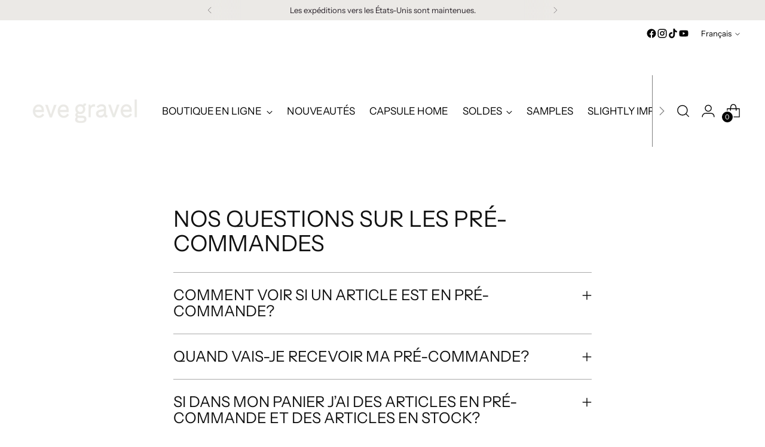

--- FILE ---
content_type: text/html; charset=utf-8
request_url: https://evegravel.com/pages/livraison-et-retours
body_size: 36383
content:
<!doctype html>

<!--
  ___                 ___           ___           ___
       /  /\                     /__/\         /  /\         /  /\
      /  /:/_                    \  \:\       /  /:/        /  /::\
     /  /:/ /\  ___     ___       \  \:\     /  /:/        /  /:/\:\
    /  /:/ /:/ /__/\   /  /\  ___  \  \:\   /  /:/  ___   /  /:/  \:\
   /__/:/ /:/  \  \:\ /  /:/ /__/\  \__\:\ /__/:/  /  /\ /__/:/ \__\:\
   \  \:\/:/    \  \:\  /:/  \  \:\ /  /:/ \  \:\ /  /:/ \  \:\ /  /:/
    \  \::/      \  \:\/:/    \  \:\  /:/   \  \:\  /:/   \  \:\  /:/
     \  \:\       \  \::/      \  \:\/:/     \  \:\/:/     \  \:\/:/
      \  \:\       \__\/        \  \::/       \  \::/       \  \::/
       \__\/                     \__\/         \__\/         \__\/

  --------------------------------------------------------------------
  #  Stiletto v3.2.2
  #  Documentation: https://help.fluorescent.co/v/stiletto
  #  Purchase: https://themes.shopify.com/themes/stiletto/
  #  A product by Fluorescent: https://fluorescent.co/
  --------------------------------------------------------------------
-->

<html class="no-js" lang="fr" style="--announcement-height: 1px;">
  <head>
    <meta charset="UTF-8">
    <meta http-equiv="X-UA-Compatible" content="IE=edge,chrome=1">
    <meta name="viewport" content="width=device-width,initial-scale=1">
    




  <meta name="description" content="POLITIQUE DE LIVRAISON *veuillez noter que durant la période des fêtes de fin d&#39;année les délais seront un peu plus long.  Les expéditions de commandes sont effectuées les jours ouvrables de bureau seulement (du lundi au vendredi). Le délai de traitement de votre commande à notre atelier est généralement de 1-7 jours o">



    <link rel="canonical" href="https://evegravel.com/pages/livraison-et-retours">
    <link rel="preconnect" href="https://cdn.shopify.com" crossorigin><title>Livraison et Retours
&ndash; Eve Gravel</title>

    








<meta property="og:url" content="https://evegravel.com/pages/livraison-et-retours">
<meta property="og:site_name" content="Eve Gravel">
<meta property="og:type" content="website">
<meta property="og:title" content="Livraison et Retours">
<meta property="og:description" content="POLITIQUE DE LIVRAISON *veuillez noter que durant la période des fêtes de fin d&amp;#39;année les délais seront un peu plus long.  Les expéditions de commandes sont effectuées les jours ouvrables de bureau seulement (du lundi au vendredi). Le délai de traitement de votre commande à notre atelier est généralement de 1-7 jours o">
<meta property="og:image" content="http://evegravel.com/cdn/shop/files/Eve_gravel_2lignes_1200x628_pad_ffffff.jpg?v=1713537237">
<meta property="og:image:secure_url" content="https://evegravel.com/cdn/shop/files/Eve_gravel_2lignes_1200x628_pad_ffffff.jpg?v=1713537237">



<meta name="twitter:title" content="Livraison et Retours">
<meta name="twitter:description" content="POLITIQUE DE LIVRAISON *veuillez noter que durant la période des fêtes de fin d&amp;#39;année les délais seront un peu plus long.  Les expéditions de commandes sont effectuées les jours ouvrables de bureau seulement (du lundi au vendredi). Le délai de traitement de votre commande à notre atelier est généralement de 1-7 jours o">
<meta name="twitter:card" content="summary_large_image">
<meta name="twitter:image" content="https://evegravel.com/cdn/shop/files/Eve_gravel_2lignes_1200x628_pad_ffffff.jpg?v=1713537237">
<meta name="twitter:image:width" content="480">
<meta name="twitter:image:height" content="480">


    <script>
  console.log('Stiletto v3.2.2 by Fluorescent');

  document.documentElement.className = document.documentElement.className.replace('no-js', '');
  if (window.matchMedia(`(prefers-reduced-motion: reduce)`) === true || window.matchMedia(`(prefers-reduced-motion: reduce)`).matches === true) {
    document.documentElement.classList.add('prefers-reduced-motion');
  } else {
    document.documentElement.classList.add('do-anim');
  }

  window.theme = {
    version: 'v3.2.2',
    themeName: 'Stiletto',
    moneyFormat: "${{amount}}",
    strings: {
      name: "Eve Gravel",
      accessibility: {
        play_video: "Jouer",
        pause_video: "Pause",
        range_lower: "Plus bas",
        range_upper: "Upper"
      },
      product: {
        no_shipping_rates: "Tarif de livraison indisponible",
        country_placeholder: "Pays\/Région",
        review: "Écrire un commentaire"
      },
      products: {
        product: {
          unavailable: "Indisponible",
          unitPrice: "Prix ​​à l\u0026#39;unité",
          unitPriceSeparator: "Par",
          sku: "SKU"
        }
      },
      cart: {
        editCartNote: "Modifier les notes de commande",
        addCartNote: "Ajouter une note à votre commande",
        quantityError: "Vous avez le nombre maximum de ce produit dans votre panier."
      },
      pagination: {
        viewing: "Vous regardez {{ of }} de {{ total }}",
        products: "produits",
        results: "Résultats"
      }
    },
    routes: {
      root: "/",
      cart: {
        base: "/cart",
        add: "/cart/add",
        change: "/cart/change",
        update: "/cart/update",
        clear: "/cart/clear",
        // Manual routes until Shopify adds support
        shipping: "/cart/shipping_rates",
      },
      // Manual routes until Shopify adds support
      products: "/products",
      productRecommendations: "/recommendations/products",
      predictive_search_url: '/search/suggest',
    },
    icons: {
      chevron: "\u003cspan class=\"icon icon-new icon-chevron \"\u003e\n  \u003csvg viewBox=\"0 0 24 24\" fill=\"none\" xmlns=\"http:\/\/www.w3.org\/2000\/svg\"\u003e\u003cpath d=\"M1.875 7.438 12 17.563 22.125 7.438\" stroke=\"currentColor\" stroke-width=\"2\"\/\u003e\u003c\/svg\u003e\n\u003c\/span\u003e\n",
      close: "\u003cspan class=\"icon icon-new icon-close \"\u003e\n  \u003csvg viewBox=\"0 0 24 24\" fill=\"none\" xmlns=\"http:\/\/www.w3.org\/2000\/svg\"\u003e\u003cpath d=\"M2.66 1.34 2 .68.68 2l.66.66 1.32-1.32zm18.68 21.32.66.66L23.32 22l-.66-.66-1.32 1.32zm1.32-20 .66-.66L22 .68l-.66.66 1.32 1.32zM1.34 21.34.68 22 2 23.32l.66-.66-1.32-1.32zm0-18.68 10 10 1.32-1.32-10-10-1.32 1.32zm11.32 10 10-10-1.32-1.32-10 10 1.32 1.32zm-1.32-1.32-10 10 1.32 1.32 10-10-1.32-1.32zm0 1.32 10 10 1.32-1.32-10-10-1.32 1.32z\" fill=\"currentColor\"\/\u003e\u003c\/svg\u003e\n\u003c\/span\u003e\n",
      zoom: "\u003cspan class=\"icon icon-new icon-zoom \"\u003e\n  \u003csvg viewBox=\"0 0 24 24\" fill=\"none\" xmlns=\"http:\/\/www.w3.org\/2000\/svg\"\u003e\u003cpath d=\"M10.3,19.71c5.21,0,9.44-4.23,9.44-9.44S15.51,.83,10.3,.83,.86,5.05,.86,10.27s4.23,9.44,9.44,9.44Z\" fill=\"none\" stroke=\"currentColor\" stroke-linecap=\"round\" stroke-miterlimit=\"10\" stroke-width=\"1.63\"\/\u003e\n          \u003cpath d=\"M5.05,10.27H15.54\" fill=\"none\" stroke=\"currentColor\" stroke-miterlimit=\"10\" stroke-width=\"1.63\"\/\u003e\n          \u003cpath class=\"cross-up\" d=\"M10.3,5.02V15.51\" fill=\"none\" stroke=\"currentColor\" stroke-miterlimit=\"10\" stroke-width=\"1.63\"\/\u003e\n          \u003cpath d=\"M16.92,16.9l6.49,6.49\" fill=\"none\" stroke=\"currentColor\" stroke-miterlimit=\"10\" stroke-width=\"1.63\"\/\u003e\u003c\/svg\u003e\n\u003c\/span\u003e\n"
    },
    coreData: {
      n: "Stiletto",
      v: "v3.2.2",
    }
  }

  window.theme.searchableFields = "product_type,title,variants.title,vendor";

  
</script>

    <style>
  @font-face {
  font-family: Halant;
  font-weight: 400;
  font-style: normal;
  font-display: swap;
  src: url("//evegravel.com/cdn/fonts/halant/halant_n4.7a3ca1dd5e401bca6e0e60419988fc6cfb4396fb.woff2") format("woff2"),
       url("//evegravel.com/cdn/fonts/halant/halant_n4.38c179b4994871894f8956587b45f527a9326a7a.woff") format("woff");
}

  @font-face {
  font-family: "Instrument Sans";
  font-weight: 400;
  font-style: normal;
  font-display: swap;
  src: url("//evegravel.com/cdn/fonts/instrument_sans/instrumentsans_n4.db86542ae5e1596dbdb28c279ae6c2086c4c5bfa.woff2") format("woff2"),
       url("//evegravel.com/cdn/fonts/instrument_sans/instrumentsans_n4.510f1b081e58d08c30978f465518799851ef6d8b.woff") format("woff");
}

  
  @font-face {
  font-family: "Instrument Sans";
  font-weight: 400;
  font-style: normal;
  font-display: swap;
  src: url("//evegravel.com/cdn/fonts/instrument_sans/instrumentsans_n4.db86542ae5e1596dbdb28c279ae6c2086c4c5bfa.woff2") format("woff2"),
       url("//evegravel.com/cdn/fonts/instrument_sans/instrumentsans_n4.510f1b081e58d08c30978f465518799851ef6d8b.woff") format("woff");
}

  @font-face {
  font-family: "Instrument Sans";
  font-weight: 700;
  font-style: normal;
  font-display: swap;
  src: url("//evegravel.com/cdn/fonts/instrument_sans/instrumentsans_n7.e4ad9032e203f9a0977786c356573ced65a7419a.woff2") format("woff2"),
       url("//evegravel.com/cdn/fonts/instrument_sans/instrumentsans_n7.b9e40f166fb7639074ba34738101a9d2990bb41a.woff") format("woff");
}

  @font-face {
  font-family: "Instrument Sans";
  font-weight: 400;
  font-style: italic;
  font-display: swap;
  src: url("//evegravel.com/cdn/fonts/instrument_sans/instrumentsans_i4.028d3c3cd8d085648c808ceb20cd2fd1eb3560e5.woff2") format("woff2"),
       url("//evegravel.com/cdn/fonts/instrument_sans/instrumentsans_i4.7e90d82df8dee29a99237cd19cc529d2206706a2.woff") format("woff");
}

  @font-face {
  font-family: "Instrument Sans";
  font-weight: 700;
  font-style: italic;
  font-display: swap;
  src: url("//evegravel.com/cdn/fonts/instrument_sans/instrumentsans_i7.d6063bb5d8f9cbf96eace9e8801697c54f363c6a.woff2") format("woff2"),
       url("//evegravel.com/cdn/fonts/instrument_sans/instrumentsans_i7.ce33afe63f8198a3ac4261b826b560103542cd36.woff") format("woff");
}


  :root {
    --color-text: #111111;
    --color-text-8-percent: rgba(17, 17, 17, 0.08);  
    --color-text-alpha: rgba(17, 17, 17, 0.35);
    --color-text-meta: rgba(17, 17, 17, 0.6);
    --color-text-link: #000000;
    --color-text-error: #D02F2E;
    --color-text-success: #478947;

    --color-background: #ffffff;
    --color-background-semi-transparent-80: rgba(255, 255, 255, 0.8);
    --color-background-semi-transparent-90: rgba(255, 255, 255, 0.9);

    --color-background-transparent: rgba(255, 255, 255, 0);
    --color-border: #aaaaaa;
    --color-border-meta: rgba(170, 170, 170, 0.6);
    --color-overlay: rgba(0, 0, 0, 0.7);

    --color-background-meta: #f5f5f5;
    --color-background-meta-alpha: rgba(245, 245, 245, 0.6);
    --color-background-darker-meta: #e8e8e8;
    --color-background-darker-meta-alpha: rgba(232, 232, 232, 0.6);
    --color-background-placeholder: #e8e8e8;
    --color-background-placeholder-lighter: #f0f0f0;
    --color-foreground-placeholder: rgba(17, 17, 17, 0.4);

    --color-border-input: #aaaaaa;
    --color-border-input-alpha: rgba(170, 170, 170, 0.25);
    --color-text-input: #111111;
    --color-text-input-alpha: rgba(17, 17, 17, 0.04);

    --color-text-button: #ffffff;

    --color-background-button: #111111;
    --color-background-button-alpha: rgba(17, 17, 17, 0.6);
    --color-background-outline-button-alpha: rgba(17, 17, 17, 0.1);
    --color-background-button-hover: #444444;

    --color-icon: rgba(17, 17, 17, 0.4);
    --color-icon-darker: rgba(17, 17, 17, 0.6);

    --color-text-sale-badge: #C31818;
    --color-background-sold-badge: #414141;
    --color-text-sold-badge: #ffffff;

    --color-text-header: #000000;
    --color-text-header-half-transparent: rgba(0, 0, 0, 0.5);

    --color-background-header: #ffffff;
    --color-background-header-transparent: rgba(255, 255, 255, 0);
    --color-icon-header: #000000;
    --color-shadow-header: rgba(0, 0, 0, 0.15);

    --color-background-footer: #000000;
    --color-text-footer: #ffffff;
    --color-text-footer-subdued: rgba(255, 255, 255, 0.7);

    --color-products-sale-price: #C31818;
    --color-products-rating-star: #000000;

    --color-products-stock-good: #3C9342;
    --color-products-stock-medium: #468dfb;
    --color-products-stock-bad: #A70100;
    --color-products-stock-bad: #A70100;

    --font-logo: Halant, serif;
    --font-logo-weight: 400;
    --font-logo-style: normal;
    --logo-text-transform: uppercase;
    --logo-letter-spacing: 0.0em;

    --font-heading: "Instrument Sans", sans-serif;
    --font-heading-weight: 400;
    --font-heading-style: normal;
    --font-heading-text-transform: uppercase;
    --font-heading-base-letter-spacing: 0.0em;
    --font-heading-base-size: 50px;

    --font-body: "Instrument Sans", sans-serif;
    --font-body-weight: 400;
    --font-body-style: normal;
    --font-body-italic: italic;
    --font-body-bold-weight: 700;
    --font-body-base-letter-spacing: 0.0em;
    --font-body-base-size: 17px;

    /* Typography */
    --line-height-heading: 1.1;
    --line-height-subheading: 1.33;
    --line-height-body: 1.5;

    --logo-font-size: 
clamp(1.4rem, 1.1513812154696133rem + 1.0607734806629836vw, 2.0rem)
;

    --font-size-navigation-base: 17px;
    --font-navigation-base-letter-spacing: -0.005em;
    --font-navigation-base-text-transform: none;

    --font-size-heading-display-1: 
clamp(3.75rem, 3.3615331491712706rem + 1.6574585635359116vw, 4.6875rem)
;
    --font-size-heading-display-2: 
clamp(3.3325rem, 2.987282458563536rem + 1.4729281767955802vw, 4.165625rem)
;
    --font-size-heading-display-3: 
clamp(2.9165rem, 2.6143763812154694rem + 1.289060773480663vw, 3.645625rem)
;
    --font-size-heading-1-base: 
clamp(2.5rem, 2.241022099447514rem + 1.1049723756906078vw, 3.125rem)
;
    --font-size-heading-2-base: 
clamp(2.1875rem, 1.9608943370165746rem + 0.9668508287292817vw, 2.734375rem)
;
    --font-size-heading-3-base: 
clamp(1.875rem, 1.6807665745856353rem + 0.8287292817679558vw, 2.34375rem)
;
    --font-size-heading-4-base: 
clamp(1.4575rem, 1.3065158839779005rem + 0.6441988950276243vw, 1.821875rem)
;
    --font-size-heading-5-base: 
clamp(1.25rem, 1.120511049723757rem + 0.5524861878453038vw, 1.5625rem)
;
    --font-size-heading-6-base: 
clamp(1.04rem, 0.9322651933701658rem + 0.4596685082872928vw, 1.3rem)
;
    --font-size-body-400: 
clamp(1.68161875rem, 1.6449448895027625rem + 0.15647513812154695vw, 1.770125rem)
;
    --font-size-body-350: 
clamp(1.569578125rem, 1.535347720994475rem + 0.14604972375690609vw, 1.6521875rem)
;
    --font-size-body-300: 
clamp(1.4575375rem, 1.4257505524861878rem + 0.1356243093922652vw, 1.53425rem)
;
    --font-size-body-250: 
clamp(1.345496875rem, 1.3161533839779005rem + 0.1251988950276243vw, 1.4163125rem)
;
    --font-size-body-200: 
clamp(1.23345625rem, 1.2065562154696132rem + 0.11477348066298342vw, 1.298375rem)
;
    --font-size-body-150: 
clamp(1.121415625rem, 1.096959046961326rem + 0.10434806629834253vw, 1.1804375rem)
;
    --font-size-body-100: 
clamp(1.009375rem, 0.9873618784530387rem + 0.09392265193370165vw, 1.0625rem)
;
    --font-size-body-75: 
clamp(0.896325rem, 0.8767773480662984rem + 0.08340331491712707vw, 0.9435rem)
;
    --font-size-body-60: 
clamp(0.829908125rem, 0.8118089364640884rem + 0.07722320441988952vw, 0.8735875rem)
;
    --font-size-body-50: 
clamp(0.784284375rem, 0.7671801795580111rem + 0.0729779005524862vw, 0.8255625rem)
;
    --font-size-body-25: 
clamp(0.72876875rem, 0.7128752762430939rem + 0.0678121546961326vw, 0.767125rem)
;
    --font-size-body-20: 
clamp(0.67224375rem, 0.6575830110497237rem + 0.06255248618784531vw, 0.707625rem)
;

    /* Buttons */
    
      --button-padding-multiplier: 1;
      --font-size-button: var(--font-size-body-50);
      --font-size-button-x-small: var(--font-size-body-25);
    

    --font-button-text-transform: uppercase;
    --button-letter-spacing: 0.05em;
    --line-height-button: 1.45;

    /* Product badges */
    
      --font-size-product-badge: var(--font-size-body-20);
    

    --font-product-badge-text-transform: uppercase;

    /* Product listing titles */
    
      --font-size-listing-title: var(--font-size-body-60);
    

    --font-product-listing-title-text-transform: uppercase;
    --font-product-listing-title-base-letter-spacing: 0.05em;

    /* Shopify pay specific */
    --payment-terms-background-color: #f5f5f5;
  }

  @supports not (font-size: clamp(10px, 3.3vw, 20px)) {
    :root {
      --logo-font-size: 
1.7rem
;
      --font-size-heading-display-1: 
4.21875rem
;
      --font-size-heading-display-2: 
3.7490625rem
;
      --font-size-heading-display-3: 
3.2810625rem
;
      --font-size-heading-1-base: 
2.8125rem
;
      --font-size-heading-2-base: 
2.4609375rem
;
      --font-size-heading-3-base: 
2.109375rem
;
      --font-size-heading-4-base: 
1.6396875rem
;
      --font-size-heading-5-base: 
1.40625rem
;
      --font-size-heading-6-base: 
1.17rem
;
      --font-size-body-400: 
1.725871875rem
;
      --font-size-body-350: 
1.6108828125rem
;
      --font-size-body-300: 
1.49589375rem
;
      --font-size-body-250: 
1.3809046875rem
;
      --font-size-body-200: 
1.265915625rem
;
      --font-size-body-150: 
1.1509265625rem
;
      --font-size-body-100: 
1.0359375rem
;
      --font-size-body-75: 
0.9199125rem
;
      --font-size-body-60: 
0.8517478125rem
;
      --font-size-body-50: 
0.8049234375rem
;
      --font-size-body-25: 
0.747946875rem
;
      --font-size-body-20: 
0.689934375rem
;
    }
  }.product-badge[data-handle="responsible"]{
        color: #3C9342;
      }
    
.product-badge[data-handle="best-seller"]{
        color: #7e6b45;
      }
    
.product-badge[data-handle="new"]{
        color: #000000;
      }
    

</style>

<script>
  flu = window.flu || {};
  flu.chunks = {
    photoswipe: "//evegravel.com/cdn/shop/t/26/assets/photoswipe-chunk.js?v=18659099751219271031754659572",
    swiper: "//evegravel.com/cdn/shop/t/26/assets/swiper-chunk.js?v=73725226959832986321754659573",
    nouislider: "//evegravel.com/cdn/shop/t/26/assets/nouislider-chunk.js?v=131351027671466727271754659570",
    polyfillInert: "//evegravel.com/cdn/shop/t/26/assets/polyfill-inert-chunk.js?v=9775187524458939151754659572",
    polyfillResizeObserver: "//evegravel.com/cdn/shop/t/26/assets/polyfill-resize-observer-chunk.js?v=49253094118087005231754659572",
  };
</script>





  <script type="module" src="//evegravel.com/cdn/shop/t/26/assets/theme.min.js?v=28243891958614241121754659576"></script>










<meta name="viewport" content="width=device-width,initial-scale=1">
<script defer>
  var defineVH = function () {
    document.documentElement.style.setProperty('--vh', window.innerHeight * 0.01 + 'px');
  };
  window.addEventListener('resize', defineVH);
  window.addEventListener('orientationchange', defineVH);
  defineVH();
</script>

<link href="//evegravel.com/cdn/shop/t/26/assets/theme.css?v=7060046268902804531754659576" rel="stylesheet" type="text/css" media="all" />


<script>window.performance && window.performance.mark && window.performance.mark('shopify.content_for_header.start');</script><meta name="google-site-verification" content="2Tqh3IlIpgcW6EQhc8l9-Cbn6EvMTJ94Y8Pnq894YDY">
<meta id="shopify-digital-wallet" name="shopify-digital-wallet" content="/48352559268/digital_wallets/dialog">
<meta name="shopify-checkout-api-token" content="08a539fd7579b5f375456ccf2f49034a">
<meta id="in-context-paypal-metadata" data-shop-id="48352559268" data-venmo-supported="false" data-environment="production" data-locale="fr_FR" data-paypal-v4="true" data-currency="CAD">
<link rel="alternate" hreflang="x-default" href="https://evegravel.com/pages/livraison-et-retours">
<link rel="alternate" hreflang="en" href="https://evegravel.com/en/pages/livraison-et-retours">
<link rel="alternate" hreflang="en-AC" href="https://evegravel.com/en-us/pages/livraison-et-retours">
<link rel="alternate" hreflang="en-AD" href="https://evegravel.com/en-us/pages/livraison-et-retours">
<link rel="alternate" hreflang="en-AE" href="https://evegravel.com/en-us/pages/livraison-et-retours">
<link rel="alternate" hreflang="en-AF" href="https://evegravel.com/en-us/pages/livraison-et-retours">
<link rel="alternate" hreflang="en-AG" href="https://evegravel.com/en-us/pages/livraison-et-retours">
<link rel="alternate" hreflang="en-AI" href="https://evegravel.com/en-us/pages/livraison-et-retours">
<link rel="alternate" hreflang="en-AL" href="https://evegravel.com/en-us/pages/livraison-et-retours">
<link rel="alternate" hreflang="en-AM" href="https://evegravel.com/en-us/pages/livraison-et-retours">
<link rel="alternate" hreflang="en-AO" href="https://evegravel.com/en-us/pages/livraison-et-retours">
<link rel="alternate" hreflang="en-AR" href="https://evegravel.com/en-us/pages/livraison-et-retours">
<link rel="alternate" hreflang="en-AT" href="https://evegravel.com/en-us/pages/livraison-et-retours">
<link rel="alternate" hreflang="en-AU" href="https://evegravel.com/en-us/pages/livraison-et-retours">
<link rel="alternate" hreflang="en-AW" href="https://evegravel.com/en-us/pages/livraison-et-retours">
<link rel="alternate" hreflang="en-AX" href="https://evegravel.com/en-us/pages/livraison-et-retours">
<link rel="alternate" hreflang="en-AZ" href="https://evegravel.com/en-us/pages/livraison-et-retours">
<link rel="alternate" hreflang="en-BA" href="https://evegravel.com/en-us/pages/livraison-et-retours">
<link rel="alternate" hreflang="en-BB" href="https://evegravel.com/en-us/pages/livraison-et-retours">
<link rel="alternate" hreflang="en-BD" href="https://evegravel.com/en-us/pages/livraison-et-retours">
<link rel="alternate" hreflang="en-BE" href="https://evegravel.com/en-us/pages/livraison-et-retours">
<link rel="alternate" hreflang="en-BF" href="https://evegravel.com/en-us/pages/livraison-et-retours">
<link rel="alternate" hreflang="en-BG" href="https://evegravel.com/en-us/pages/livraison-et-retours">
<link rel="alternate" hreflang="en-BH" href="https://evegravel.com/en-us/pages/livraison-et-retours">
<link rel="alternate" hreflang="en-BI" href="https://evegravel.com/en-us/pages/livraison-et-retours">
<link rel="alternate" hreflang="en-BJ" href="https://evegravel.com/en-us/pages/livraison-et-retours">
<link rel="alternate" hreflang="en-BL" href="https://evegravel.com/en-us/pages/livraison-et-retours">
<link rel="alternate" hreflang="en-BM" href="https://evegravel.com/en-us/pages/livraison-et-retours">
<link rel="alternate" hreflang="en-BN" href="https://evegravel.com/en-us/pages/livraison-et-retours">
<link rel="alternate" hreflang="en-BO" href="https://evegravel.com/en-us/pages/livraison-et-retours">
<link rel="alternate" hreflang="en-BQ" href="https://evegravel.com/en-us/pages/livraison-et-retours">
<link rel="alternate" hreflang="en-BR" href="https://evegravel.com/en-us/pages/livraison-et-retours">
<link rel="alternate" hreflang="en-BS" href="https://evegravel.com/en-us/pages/livraison-et-retours">
<link rel="alternate" hreflang="en-BT" href="https://evegravel.com/en-us/pages/livraison-et-retours">
<link rel="alternate" hreflang="en-BW" href="https://evegravel.com/en-us/pages/livraison-et-retours">
<link rel="alternate" hreflang="en-BY" href="https://evegravel.com/en-us/pages/livraison-et-retours">
<link rel="alternate" hreflang="en-BZ" href="https://evegravel.com/en-us/pages/livraison-et-retours">
<link rel="alternate" hreflang="en-CC" href="https://evegravel.com/en-us/pages/livraison-et-retours">
<link rel="alternate" hreflang="en-CD" href="https://evegravel.com/en-us/pages/livraison-et-retours">
<link rel="alternate" hreflang="en-CF" href="https://evegravel.com/en-us/pages/livraison-et-retours">
<link rel="alternate" hreflang="en-CG" href="https://evegravel.com/en-us/pages/livraison-et-retours">
<link rel="alternate" hreflang="en-CH" href="https://evegravel.com/en-us/pages/livraison-et-retours">
<link rel="alternate" hreflang="en-CI" href="https://evegravel.com/en-us/pages/livraison-et-retours">
<link rel="alternate" hreflang="en-CK" href="https://evegravel.com/en-us/pages/livraison-et-retours">
<link rel="alternate" hreflang="en-CL" href="https://evegravel.com/en-us/pages/livraison-et-retours">
<link rel="alternate" hreflang="en-CM" href="https://evegravel.com/en-us/pages/livraison-et-retours">
<link rel="alternate" hreflang="en-CN" href="https://evegravel.com/en-us/pages/livraison-et-retours">
<link rel="alternate" hreflang="en-CO" href="https://evegravel.com/en-us/pages/livraison-et-retours">
<link rel="alternate" hreflang="en-CR" href="https://evegravel.com/en-us/pages/livraison-et-retours">
<link rel="alternate" hreflang="en-CV" href="https://evegravel.com/en-us/pages/livraison-et-retours">
<link rel="alternate" hreflang="en-CW" href="https://evegravel.com/en-us/pages/livraison-et-retours">
<link rel="alternate" hreflang="en-CX" href="https://evegravel.com/en-us/pages/livraison-et-retours">
<link rel="alternate" hreflang="en-CY" href="https://evegravel.com/en-us/pages/livraison-et-retours">
<link rel="alternate" hreflang="en-CZ" href="https://evegravel.com/en-us/pages/livraison-et-retours">
<link rel="alternate" hreflang="en-DE" href="https://evegravel.com/en-us/pages/livraison-et-retours">
<link rel="alternate" hreflang="en-DJ" href="https://evegravel.com/en-us/pages/livraison-et-retours">
<link rel="alternate" hreflang="en-DK" href="https://evegravel.com/en-us/pages/livraison-et-retours">
<link rel="alternate" hreflang="en-DM" href="https://evegravel.com/en-us/pages/livraison-et-retours">
<link rel="alternate" hreflang="en-DO" href="https://evegravel.com/en-us/pages/livraison-et-retours">
<link rel="alternate" hreflang="en-DZ" href="https://evegravel.com/en-us/pages/livraison-et-retours">
<link rel="alternate" hreflang="en-EC" href="https://evegravel.com/en-us/pages/livraison-et-retours">
<link rel="alternate" hreflang="en-EE" href="https://evegravel.com/en-us/pages/livraison-et-retours">
<link rel="alternate" hreflang="en-EG" href="https://evegravel.com/en-us/pages/livraison-et-retours">
<link rel="alternate" hreflang="en-EH" href="https://evegravel.com/en-us/pages/livraison-et-retours">
<link rel="alternate" hreflang="en-ER" href="https://evegravel.com/en-us/pages/livraison-et-retours">
<link rel="alternate" hreflang="en-ES" href="https://evegravel.com/en-us/pages/livraison-et-retours">
<link rel="alternate" hreflang="en-ET" href="https://evegravel.com/en-us/pages/livraison-et-retours">
<link rel="alternate" hreflang="en-FI" href="https://evegravel.com/en-us/pages/livraison-et-retours">
<link rel="alternate" hreflang="en-FJ" href="https://evegravel.com/en-us/pages/livraison-et-retours">
<link rel="alternate" hreflang="en-FK" href="https://evegravel.com/en-us/pages/livraison-et-retours">
<link rel="alternate" hreflang="en-FO" href="https://evegravel.com/en-us/pages/livraison-et-retours">
<link rel="alternate" hreflang="en-FR" href="https://evegravel.com/en-us/pages/livraison-et-retours">
<link rel="alternate" hreflang="en-GA" href="https://evegravel.com/en-us/pages/livraison-et-retours">
<link rel="alternate" hreflang="en-GB" href="https://evegravel.com/en-us/pages/livraison-et-retours">
<link rel="alternate" hreflang="en-GD" href="https://evegravel.com/en-us/pages/livraison-et-retours">
<link rel="alternate" hreflang="en-GE" href="https://evegravel.com/en-us/pages/livraison-et-retours">
<link rel="alternate" hreflang="en-GF" href="https://evegravel.com/en-us/pages/livraison-et-retours">
<link rel="alternate" hreflang="en-GG" href="https://evegravel.com/en-us/pages/livraison-et-retours">
<link rel="alternate" hreflang="en-GH" href="https://evegravel.com/en-us/pages/livraison-et-retours">
<link rel="alternate" hreflang="en-GI" href="https://evegravel.com/en-us/pages/livraison-et-retours">
<link rel="alternate" hreflang="en-GL" href="https://evegravel.com/en-us/pages/livraison-et-retours">
<link rel="alternate" hreflang="en-GM" href="https://evegravel.com/en-us/pages/livraison-et-retours">
<link rel="alternate" hreflang="en-GN" href="https://evegravel.com/en-us/pages/livraison-et-retours">
<link rel="alternate" hreflang="en-GP" href="https://evegravel.com/en-us/pages/livraison-et-retours">
<link rel="alternate" hreflang="en-GQ" href="https://evegravel.com/en-us/pages/livraison-et-retours">
<link rel="alternate" hreflang="en-GR" href="https://evegravel.com/en-us/pages/livraison-et-retours">
<link rel="alternate" hreflang="en-GS" href="https://evegravel.com/en-us/pages/livraison-et-retours">
<link rel="alternate" hreflang="en-GT" href="https://evegravel.com/en-us/pages/livraison-et-retours">
<link rel="alternate" hreflang="en-GW" href="https://evegravel.com/en-us/pages/livraison-et-retours">
<link rel="alternate" hreflang="en-GY" href="https://evegravel.com/en-us/pages/livraison-et-retours">
<link rel="alternate" hreflang="en-HK" href="https://evegravel.com/en-us/pages/livraison-et-retours">
<link rel="alternate" hreflang="en-HN" href="https://evegravel.com/en-us/pages/livraison-et-retours">
<link rel="alternate" hreflang="en-HR" href="https://evegravel.com/en-us/pages/livraison-et-retours">
<link rel="alternate" hreflang="en-HT" href="https://evegravel.com/en-us/pages/livraison-et-retours">
<link rel="alternate" hreflang="en-HU" href="https://evegravel.com/en-us/pages/livraison-et-retours">
<link rel="alternate" hreflang="en-ID" href="https://evegravel.com/en-us/pages/livraison-et-retours">
<link rel="alternate" hreflang="en-IE" href="https://evegravel.com/en-us/pages/livraison-et-retours">
<link rel="alternate" hreflang="en-IL" href="https://evegravel.com/en-us/pages/livraison-et-retours">
<link rel="alternate" hreflang="en-IM" href="https://evegravel.com/en-us/pages/livraison-et-retours">
<link rel="alternate" hreflang="en-IN" href="https://evegravel.com/en-us/pages/livraison-et-retours">
<link rel="alternate" hreflang="en-IO" href="https://evegravel.com/en-us/pages/livraison-et-retours">
<link rel="alternate" hreflang="en-IQ" href="https://evegravel.com/en-us/pages/livraison-et-retours">
<link rel="alternate" hreflang="en-IS" href="https://evegravel.com/en-us/pages/livraison-et-retours">
<link rel="alternate" hreflang="en-IT" href="https://evegravel.com/en-us/pages/livraison-et-retours">
<link rel="alternate" hreflang="en-JE" href="https://evegravel.com/en-us/pages/livraison-et-retours">
<link rel="alternate" hreflang="en-JM" href="https://evegravel.com/en-us/pages/livraison-et-retours">
<link rel="alternate" hreflang="en-JO" href="https://evegravel.com/en-us/pages/livraison-et-retours">
<link rel="alternate" hreflang="en-JP" href="https://evegravel.com/en-us/pages/livraison-et-retours">
<link rel="alternate" hreflang="en-KE" href="https://evegravel.com/en-us/pages/livraison-et-retours">
<link rel="alternate" hreflang="en-KG" href="https://evegravel.com/en-us/pages/livraison-et-retours">
<link rel="alternate" hreflang="en-KH" href="https://evegravel.com/en-us/pages/livraison-et-retours">
<link rel="alternate" hreflang="en-KI" href="https://evegravel.com/en-us/pages/livraison-et-retours">
<link rel="alternate" hreflang="en-KM" href="https://evegravel.com/en-us/pages/livraison-et-retours">
<link rel="alternate" hreflang="en-KN" href="https://evegravel.com/en-us/pages/livraison-et-retours">
<link rel="alternate" hreflang="en-KR" href="https://evegravel.com/en-us/pages/livraison-et-retours">
<link rel="alternate" hreflang="en-KW" href="https://evegravel.com/en-us/pages/livraison-et-retours">
<link rel="alternate" hreflang="en-KY" href="https://evegravel.com/en-us/pages/livraison-et-retours">
<link rel="alternate" hreflang="en-KZ" href="https://evegravel.com/en-us/pages/livraison-et-retours">
<link rel="alternate" hreflang="en-LA" href="https://evegravel.com/en-us/pages/livraison-et-retours">
<link rel="alternate" hreflang="en-LB" href="https://evegravel.com/en-us/pages/livraison-et-retours">
<link rel="alternate" hreflang="en-LC" href="https://evegravel.com/en-us/pages/livraison-et-retours">
<link rel="alternate" hreflang="en-LI" href="https://evegravel.com/en-us/pages/livraison-et-retours">
<link rel="alternate" hreflang="en-LK" href="https://evegravel.com/en-us/pages/livraison-et-retours">
<link rel="alternate" hreflang="en-LR" href="https://evegravel.com/en-us/pages/livraison-et-retours">
<link rel="alternate" hreflang="en-LS" href="https://evegravel.com/en-us/pages/livraison-et-retours">
<link rel="alternate" hreflang="en-LT" href="https://evegravel.com/en-us/pages/livraison-et-retours">
<link rel="alternate" hreflang="en-LU" href="https://evegravel.com/en-us/pages/livraison-et-retours">
<link rel="alternate" hreflang="en-LV" href="https://evegravel.com/en-us/pages/livraison-et-retours">
<link rel="alternate" hreflang="en-LY" href="https://evegravel.com/en-us/pages/livraison-et-retours">
<link rel="alternate" hreflang="en-MA" href="https://evegravel.com/en-us/pages/livraison-et-retours">
<link rel="alternate" hreflang="en-MC" href="https://evegravel.com/en-us/pages/livraison-et-retours">
<link rel="alternate" hreflang="en-MD" href="https://evegravel.com/en-us/pages/livraison-et-retours">
<link rel="alternate" hreflang="en-ME" href="https://evegravel.com/en-us/pages/livraison-et-retours">
<link rel="alternate" hreflang="en-MF" href="https://evegravel.com/en-us/pages/livraison-et-retours">
<link rel="alternate" hreflang="en-MG" href="https://evegravel.com/en-us/pages/livraison-et-retours">
<link rel="alternate" hreflang="en-MK" href="https://evegravel.com/en-us/pages/livraison-et-retours">
<link rel="alternate" hreflang="en-ML" href="https://evegravel.com/en-us/pages/livraison-et-retours">
<link rel="alternate" hreflang="en-MM" href="https://evegravel.com/en-us/pages/livraison-et-retours">
<link rel="alternate" hreflang="en-MN" href="https://evegravel.com/en-us/pages/livraison-et-retours">
<link rel="alternate" hreflang="en-MO" href="https://evegravel.com/en-us/pages/livraison-et-retours">
<link rel="alternate" hreflang="en-MQ" href="https://evegravel.com/en-us/pages/livraison-et-retours">
<link rel="alternate" hreflang="en-MR" href="https://evegravel.com/en-us/pages/livraison-et-retours">
<link rel="alternate" hreflang="en-MS" href="https://evegravel.com/en-us/pages/livraison-et-retours">
<link rel="alternate" hreflang="en-MT" href="https://evegravel.com/en-us/pages/livraison-et-retours">
<link rel="alternate" hreflang="en-MU" href="https://evegravel.com/en-us/pages/livraison-et-retours">
<link rel="alternate" hreflang="en-MV" href="https://evegravel.com/en-us/pages/livraison-et-retours">
<link rel="alternate" hreflang="en-MW" href="https://evegravel.com/en-us/pages/livraison-et-retours">
<link rel="alternate" hreflang="en-MX" href="https://evegravel.com/en-us/pages/livraison-et-retours">
<link rel="alternate" hreflang="en-MY" href="https://evegravel.com/en-us/pages/livraison-et-retours">
<link rel="alternate" hreflang="en-MZ" href="https://evegravel.com/en-us/pages/livraison-et-retours">
<link rel="alternate" hreflang="en-NA" href="https://evegravel.com/en-us/pages/livraison-et-retours">
<link rel="alternate" hreflang="en-NC" href="https://evegravel.com/en-us/pages/livraison-et-retours">
<link rel="alternate" hreflang="en-NE" href="https://evegravel.com/en-us/pages/livraison-et-retours">
<link rel="alternate" hreflang="en-NF" href="https://evegravel.com/en-us/pages/livraison-et-retours">
<link rel="alternate" hreflang="en-NG" href="https://evegravel.com/en-us/pages/livraison-et-retours">
<link rel="alternate" hreflang="en-NI" href="https://evegravel.com/en-us/pages/livraison-et-retours">
<link rel="alternate" hreflang="en-NL" href="https://evegravel.com/en-us/pages/livraison-et-retours">
<link rel="alternate" hreflang="en-NO" href="https://evegravel.com/en-us/pages/livraison-et-retours">
<link rel="alternate" hreflang="en-NP" href="https://evegravel.com/en-us/pages/livraison-et-retours">
<link rel="alternate" hreflang="en-NR" href="https://evegravel.com/en-us/pages/livraison-et-retours">
<link rel="alternate" hreflang="en-NU" href="https://evegravel.com/en-us/pages/livraison-et-retours">
<link rel="alternate" hreflang="en-NZ" href="https://evegravel.com/en-us/pages/livraison-et-retours">
<link rel="alternate" hreflang="en-OM" href="https://evegravel.com/en-us/pages/livraison-et-retours">
<link rel="alternate" hreflang="en-PA" href="https://evegravel.com/en-us/pages/livraison-et-retours">
<link rel="alternate" hreflang="en-PE" href="https://evegravel.com/en-us/pages/livraison-et-retours">
<link rel="alternate" hreflang="en-PF" href="https://evegravel.com/en-us/pages/livraison-et-retours">
<link rel="alternate" hreflang="en-PG" href="https://evegravel.com/en-us/pages/livraison-et-retours">
<link rel="alternate" hreflang="en-PH" href="https://evegravel.com/en-us/pages/livraison-et-retours">
<link rel="alternate" hreflang="en-PK" href="https://evegravel.com/en-us/pages/livraison-et-retours">
<link rel="alternate" hreflang="en-PL" href="https://evegravel.com/en-us/pages/livraison-et-retours">
<link rel="alternate" hreflang="en-PM" href="https://evegravel.com/en-us/pages/livraison-et-retours">
<link rel="alternate" hreflang="en-PN" href="https://evegravel.com/en-us/pages/livraison-et-retours">
<link rel="alternate" hreflang="en-PS" href="https://evegravel.com/en-us/pages/livraison-et-retours">
<link rel="alternate" hreflang="en-PT" href="https://evegravel.com/en-us/pages/livraison-et-retours">
<link rel="alternate" hreflang="en-PY" href="https://evegravel.com/en-us/pages/livraison-et-retours">
<link rel="alternate" hreflang="en-QA" href="https://evegravel.com/en-us/pages/livraison-et-retours">
<link rel="alternate" hreflang="en-RE" href="https://evegravel.com/en-us/pages/livraison-et-retours">
<link rel="alternate" hreflang="en-RO" href="https://evegravel.com/en-us/pages/livraison-et-retours">
<link rel="alternate" hreflang="en-RS" href="https://evegravel.com/en-us/pages/livraison-et-retours">
<link rel="alternate" hreflang="en-RU" href="https://evegravel.com/en-us/pages/livraison-et-retours">
<link rel="alternate" hreflang="en-RW" href="https://evegravel.com/en-us/pages/livraison-et-retours">
<link rel="alternate" hreflang="en-SA" href="https://evegravel.com/en-us/pages/livraison-et-retours">
<link rel="alternate" hreflang="en-SB" href="https://evegravel.com/en-us/pages/livraison-et-retours">
<link rel="alternate" hreflang="en-SC" href="https://evegravel.com/en-us/pages/livraison-et-retours">
<link rel="alternate" hreflang="en-SD" href="https://evegravel.com/en-us/pages/livraison-et-retours">
<link rel="alternate" hreflang="en-SE" href="https://evegravel.com/en-us/pages/livraison-et-retours">
<link rel="alternate" hreflang="en-SG" href="https://evegravel.com/en-us/pages/livraison-et-retours">
<link rel="alternate" hreflang="en-SH" href="https://evegravel.com/en-us/pages/livraison-et-retours">
<link rel="alternate" hreflang="en-SI" href="https://evegravel.com/en-us/pages/livraison-et-retours">
<link rel="alternate" hreflang="en-SJ" href="https://evegravel.com/en-us/pages/livraison-et-retours">
<link rel="alternate" hreflang="en-SK" href="https://evegravel.com/en-us/pages/livraison-et-retours">
<link rel="alternate" hreflang="en-SL" href="https://evegravel.com/en-us/pages/livraison-et-retours">
<link rel="alternate" hreflang="en-SM" href="https://evegravel.com/en-us/pages/livraison-et-retours">
<link rel="alternate" hreflang="en-SN" href="https://evegravel.com/en-us/pages/livraison-et-retours">
<link rel="alternate" hreflang="en-SO" href="https://evegravel.com/en-us/pages/livraison-et-retours">
<link rel="alternate" hreflang="en-SR" href="https://evegravel.com/en-us/pages/livraison-et-retours">
<link rel="alternate" hreflang="en-SS" href="https://evegravel.com/en-us/pages/livraison-et-retours">
<link rel="alternate" hreflang="en-ST" href="https://evegravel.com/en-us/pages/livraison-et-retours">
<link rel="alternate" hreflang="en-SV" href="https://evegravel.com/en-us/pages/livraison-et-retours">
<link rel="alternate" hreflang="en-SX" href="https://evegravel.com/en-us/pages/livraison-et-retours">
<link rel="alternate" hreflang="en-SZ" href="https://evegravel.com/en-us/pages/livraison-et-retours">
<link rel="alternate" hreflang="en-TA" href="https://evegravel.com/en-us/pages/livraison-et-retours">
<link rel="alternate" hreflang="en-TC" href="https://evegravel.com/en-us/pages/livraison-et-retours">
<link rel="alternate" hreflang="en-TD" href="https://evegravel.com/en-us/pages/livraison-et-retours">
<link rel="alternate" hreflang="en-TF" href="https://evegravel.com/en-us/pages/livraison-et-retours">
<link rel="alternate" hreflang="en-TG" href="https://evegravel.com/en-us/pages/livraison-et-retours">
<link rel="alternate" hreflang="en-TH" href="https://evegravel.com/en-us/pages/livraison-et-retours">
<link rel="alternate" hreflang="en-TJ" href="https://evegravel.com/en-us/pages/livraison-et-retours">
<link rel="alternate" hreflang="en-TK" href="https://evegravel.com/en-us/pages/livraison-et-retours">
<link rel="alternate" hreflang="en-TL" href="https://evegravel.com/en-us/pages/livraison-et-retours">
<link rel="alternate" hreflang="en-TM" href="https://evegravel.com/en-us/pages/livraison-et-retours">
<link rel="alternate" hreflang="en-TN" href="https://evegravel.com/en-us/pages/livraison-et-retours">
<link rel="alternate" hreflang="en-TO" href="https://evegravel.com/en-us/pages/livraison-et-retours">
<link rel="alternate" hreflang="en-TR" href="https://evegravel.com/en-us/pages/livraison-et-retours">
<link rel="alternate" hreflang="en-TT" href="https://evegravel.com/en-us/pages/livraison-et-retours">
<link rel="alternate" hreflang="en-TV" href="https://evegravel.com/en-us/pages/livraison-et-retours">
<link rel="alternate" hreflang="en-TW" href="https://evegravel.com/en-us/pages/livraison-et-retours">
<link rel="alternate" hreflang="en-TZ" href="https://evegravel.com/en-us/pages/livraison-et-retours">
<link rel="alternate" hreflang="en-UA" href="https://evegravel.com/en-us/pages/livraison-et-retours">
<link rel="alternate" hreflang="en-UG" href="https://evegravel.com/en-us/pages/livraison-et-retours">
<link rel="alternate" hreflang="en-UM" href="https://evegravel.com/en-us/pages/livraison-et-retours">
<link rel="alternate" hreflang="en-UY" href="https://evegravel.com/en-us/pages/livraison-et-retours">
<link rel="alternate" hreflang="en-UZ" href="https://evegravel.com/en-us/pages/livraison-et-retours">
<link rel="alternate" hreflang="en-VA" href="https://evegravel.com/en-us/pages/livraison-et-retours">
<link rel="alternate" hreflang="en-VC" href="https://evegravel.com/en-us/pages/livraison-et-retours">
<link rel="alternate" hreflang="en-VE" href="https://evegravel.com/en-us/pages/livraison-et-retours">
<link rel="alternate" hreflang="en-VG" href="https://evegravel.com/en-us/pages/livraison-et-retours">
<link rel="alternate" hreflang="en-VN" href="https://evegravel.com/en-us/pages/livraison-et-retours">
<link rel="alternate" hreflang="en-VU" href="https://evegravel.com/en-us/pages/livraison-et-retours">
<link rel="alternate" hreflang="en-WF" href="https://evegravel.com/en-us/pages/livraison-et-retours">
<link rel="alternate" hreflang="en-WS" href="https://evegravel.com/en-us/pages/livraison-et-retours">
<link rel="alternate" hreflang="en-XK" href="https://evegravel.com/en-us/pages/livraison-et-retours">
<link rel="alternate" hreflang="en-YE" href="https://evegravel.com/en-us/pages/livraison-et-retours">
<link rel="alternate" hreflang="en-YT" href="https://evegravel.com/en-us/pages/livraison-et-retours">
<link rel="alternate" hreflang="en-ZA" href="https://evegravel.com/en-us/pages/livraison-et-retours">
<link rel="alternate" hreflang="en-ZM" href="https://evegravel.com/en-us/pages/livraison-et-retours">
<link rel="alternate" hreflang="en-ZW" href="https://evegravel.com/en-us/pages/livraison-et-retours">
<link rel="alternate" hreflang="en-US" href="https://evegravel.com/en-us/pages/livraison-et-retours">
<script async="async" src="/checkouts/internal/preloads.js?locale=fr-CA"></script>
<link rel="preconnect" href="https://shop.app" crossorigin="anonymous">
<script async="async" src="https://shop.app/checkouts/internal/preloads.js?locale=fr-CA&shop_id=48352559268" crossorigin="anonymous"></script>
<script id="apple-pay-shop-capabilities" type="application/json">{"shopId":48352559268,"countryCode":"CA","currencyCode":"CAD","merchantCapabilities":["supports3DS"],"merchantId":"gid:\/\/shopify\/Shop\/48352559268","merchantName":"Eve Gravel","requiredBillingContactFields":["postalAddress","email","phone"],"requiredShippingContactFields":["postalAddress","email","phone"],"shippingType":"shipping","supportedNetworks":["visa","masterCard","amex","discover","interac","jcb"],"total":{"type":"pending","label":"Eve Gravel","amount":"1.00"},"shopifyPaymentsEnabled":true,"supportsSubscriptions":true}</script>
<script id="shopify-features" type="application/json">{"accessToken":"08a539fd7579b5f375456ccf2f49034a","betas":["rich-media-storefront-analytics"],"domain":"evegravel.com","predictiveSearch":true,"shopId":48352559268,"locale":"fr"}</script>
<script>var Shopify = Shopify || {};
Shopify.shop = "eve-gravel.myshopify.com";
Shopify.locale = "fr";
Shopify.currency = {"active":"CAD","rate":"1.0"};
Shopify.country = "CA";
Shopify.theme = {"name":"Copie de Stiletto","id":152324702425,"schema_name":"Stiletto","schema_version":"3.2.2","theme_store_id":1621,"role":"main"};
Shopify.theme.handle = "null";
Shopify.theme.style = {"id":null,"handle":null};
Shopify.cdnHost = "evegravel.com/cdn";
Shopify.routes = Shopify.routes || {};
Shopify.routes.root = "/";</script>
<script type="module">!function(o){(o.Shopify=o.Shopify||{}).modules=!0}(window);</script>
<script>!function(o){function n(){var o=[];function n(){o.push(Array.prototype.slice.apply(arguments))}return n.q=o,n}var t=o.Shopify=o.Shopify||{};t.loadFeatures=n(),t.autoloadFeatures=n()}(window);</script>
<script>
  window.ShopifyPay = window.ShopifyPay || {};
  window.ShopifyPay.apiHost = "shop.app\/pay";
  window.ShopifyPay.redirectState = null;
</script>
<script id="shop-js-analytics" type="application/json">{"pageType":"page"}</script>
<script defer="defer" async type="module" src="//evegravel.com/cdn/shopifycloud/shop-js/modules/v2/client.init-shop-cart-sync_CK653pj-.fr.esm.js"></script>
<script defer="defer" async type="module" src="//evegravel.com/cdn/shopifycloud/shop-js/modules/v2/chunk.common_THX2l5vq.esm.js"></script>
<script type="module">
  await import("//evegravel.com/cdn/shopifycloud/shop-js/modules/v2/client.init-shop-cart-sync_CK653pj-.fr.esm.js");
await import("//evegravel.com/cdn/shopifycloud/shop-js/modules/v2/chunk.common_THX2l5vq.esm.js");

  window.Shopify.SignInWithShop?.initShopCartSync?.({"fedCMEnabled":true,"windoidEnabled":true});

</script>
<script>
  window.Shopify = window.Shopify || {};
  if (!window.Shopify.featureAssets) window.Shopify.featureAssets = {};
  window.Shopify.featureAssets['shop-js'] = {"shop-cart-sync":["modules/v2/client.shop-cart-sync_DFDXXXkD.fr.esm.js","modules/v2/chunk.common_THX2l5vq.esm.js"],"init-fed-cm":["modules/v2/client.init-fed-cm_Cc-thFtk.fr.esm.js","modules/v2/chunk.common_THX2l5vq.esm.js"],"init-shop-email-lookup-coordinator":["modules/v2/client.init-shop-email-lookup-coordinator_DlLqghIL.fr.esm.js","modules/v2/chunk.common_THX2l5vq.esm.js"],"shop-cash-offers":["modules/v2/client.shop-cash-offers_D-zvsY8I.fr.esm.js","modules/v2/chunk.common_THX2l5vq.esm.js","modules/v2/chunk.modal_C0XnQBSh.esm.js"],"shop-button":["modules/v2/client.shop-button_DvkMsxJQ.fr.esm.js","modules/v2/chunk.common_THX2l5vq.esm.js"],"init-windoid":["modules/v2/client.init-windoid_bZ2MemEJ.fr.esm.js","modules/v2/chunk.common_THX2l5vq.esm.js"],"avatar":["modules/v2/client.avatar_BTnouDA3.fr.esm.js"],"init-shop-cart-sync":["modules/v2/client.init-shop-cart-sync_CK653pj-.fr.esm.js","modules/v2/chunk.common_THX2l5vq.esm.js"],"shop-toast-manager":["modules/v2/client.shop-toast-manager_DrGkQe9k.fr.esm.js","modules/v2/chunk.common_THX2l5vq.esm.js"],"pay-button":["modules/v2/client.pay-button_DrnUGK2o.fr.esm.js","modules/v2/chunk.common_THX2l5vq.esm.js"],"shop-login-button":["modules/v2/client.shop-login-button_CAhDOpgr.fr.esm.js","modules/v2/chunk.common_THX2l5vq.esm.js","modules/v2/chunk.modal_C0XnQBSh.esm.js"],"init-customer-accounts-sign-up":["modules/v2/client.init-customer-accounts-sign-up_B2oI0MkL.fr.esm.js","modules/v2/client.shop-login-button_CAhDOpgr.fr.esm.js","modules/v2/chunk.common_THX2l5vq.esm.js","modules/v2/chunk.modal_C0XnQBSh.esm.js"],"init-shop-for-new-customer-accounts":["modules/v2/client.init-shop-for-new-customer-accounts_Fh7GHljr.fr.esm.js","modules/v2/client.shop-login-button_CAhDOpgr.fr.esm.js","modules/v2/chunk.common_THX2l5vq.esm.js","modules/v2/chunk.modal_C0XnQBSh.esm.js"],"init-customer-accounts":["modules/v2/client.init-customer-accounts_CE5ScpEV.fr.esm.js","modules/v2/client.shop-login-button_CAhDOpgr.fr.esm.js","modules/v2/chunk.common_THX2l5vq.esm.js","modules/v2/chunk.modal_C0XnQBSh.esm.js"],"shop-follow-button":["modules/v2/client.shop-follow-button_CCZx8YR6.fr.esm.js","modules/v2/chunk.common_THX2l5vq.esm.js","modules/v2/chunk.modal_C0XnQBSh.esm.js"],"lead-capture":["modules/v2/client.lead-capture_Bwrau9WY.fr.esm.js","modules/v2/chunk.common_THX2l5vq.esm.js","modules/v2/chunk.modal_C0XnQBSh.esm.js"],"checkout-modal":["modules/v2/client.checkout-modal_JXOKVWVv.fr.esm.js","modules/v2/chunk.common_THX2l5vq.esm.js","modules/v2/chunk.modal_C0XnQBSh.esm.js"],"shop-login":["modules/v2/client.shop-login_C5f7AhHA.fr.esm.js","modules/v2/chunk.common_THX2l5vq.esm.js","modules/v2/chunk.modal_C0XnQBSh.esm.js"],"payment-terms":["modules/v2/client.payment-terms_BFgRpJ6P.fr.esm.js","modules/v2/chunk.common_THX2l5vq.esm.js","modules/v2/chunk.modal_C0XnQBSh.esm.js"]};
</script>
<script>(function() {
  var isLoaded = false;
  function asyncLoad() {
    if (isLoaded) return;
    isLoaded = true;
    var urls = ["https:\/\/chimpstatic.com\/mcjs-connected\/js\/users\/542bd99313bfcd4fb5ccd2f49\/0c9f501917a5d2435ff2338a1.js?shop=eve-gravel.myshopify.com","https:\/\/a.mailmunch.co\/widgets\/site-849504-18d8a6f077525012717cd9e15525650c8b8d23e5.js?shop=eve-gravel.myshopify.com","https:\/\/cdn.one.store\/javascript\/dist\/1.0\/jcr-widget.js?account_id=shopify:eve-gravel.myshopify.com\u0026shop=eve-gravel.myshopify.com","https:\/\/cdn.shopify.com\/s\/files\/1\/0084\/4470\/6879\/t\/1\/assets\/g0r1e0a1t2s0h2u1b1967spz.js?v=10632076862786969205\u0026shop=eve-gravel.myshopify.com","https:\/\/rio.pwztag.com\/rio.js?shop=eve-gravel.myshopify.com","\/\/cdn.shopify.com\/proxy\/09ce4a505c1baa2e5d8c51446537183f19143dd3726106fb40bfecbdce9ec32b\/storage.googleapis.com\/timesact-resources\/scripts\/timesactV3.js?shop=eve-gravel.myshopify.com\u0026sp-cache-control=cHVibGljLCBtYXgtYWdlPTkwMA"];
    for (var i = 0; i < urls.length; i++) {
      var s = document.createElement('script');
      s.type = 'text/javascript';
      s.async = true;
      s.src = urls[i];
      var x = document.getElementsByTagName('script')[0];
      x.parentNode.insertBefore(s, x);
    }
  };
  if(window.attachEvent) {
    window.attachEvent('onload', asyncLoad);
  } else {
    window.addEventListener('load', asyncLoad, false);
  }
})();</script>
<script id="__st">var __st={"a":48352559268,"offset":-18000,"reqid":"4cae5d23-818c-416f-bde6-c1aa3b9fba7d-1766555913","pageurl":"evegravel.com\/pages\/livraison-et-retours","s":"pages-67862626468","u":"9512dbf9070f","p":"page","rtyp":"page","rid":67862626468};</script>
<script>window.ShopifyPaypalV4VisibilityTracking = true;</script>
<script id="captcha-bootstrap">!function(){'use strict';const t='contact',e='account',n='new_comment',o=[[t,t],['blogs',n],['comments',n],[t,'customer']],c=[[e,'customer_login'],[e,'guest_login'],[e,'recover_customer_password'],[e,'create_customer']],r=t=>t.map((([t,e])=>`form[action*='/${t}']:not([data-nocaptcha='true']) input[name='form_type'][value='${e}']`)).join(','),a=t=>()=>t?[...document.querySelectorAll(t)].map((t=>t.form)):[];function s(){const t=[...o],e=r(t);return a(e)}const i='password',u='form_key',d=['recaptcha-v3-token','g-recaptcha-response','h-captcha-response',i],f=()=>{try{return window.sessionStorage}catch{return}},m='__shopify_v',_=t=>t.elements[u];function p(t,e,n=!1){try{const o=window.sessionStorage,c=JSON.parse(o.getItem(e)),{data:r}=function(t){const{data:e,action:n}=t;return t[m]||n?{data:e,action:n}:{data:t,action:n}}(c);for(const[e,n]of Object.entries(r))t.elements[e]&&(t.elements[e].value=n);n&&o.removeItem(e)}catch(o){console.error('form repopulation failed',{error:o})}}const l='form_type',E='cptcha';function T(t){t.dataset[E]=!0}const w=window,h=w.document,L='Shopify',v='ce_forms',y='captcha';let A=!1;((t,e)=>{const n=(g='f06e6c50-85a8-45c8-87d0-21a2b65856fe',I='https://cdn.shopify.com/shopifycloud/storefront-forms-hcaptcha/ce_storefront_forms_captcha_hcaptcha.v1.5.2.iife.js',D={infoText:'Protégé par hCaptcha',privacyText:'Confidentialité',termsText:'Conditions'},(t,e,n)=>{const o=w[L][v],c=o.bindForm;if(c)return c(t,g,e,D).then(n);var r;o.q.push([[t,g,e,D],n]),r=I,A||(h.body.append(Object.assign(h.createElement('script'),{id:'captcha-provider',async:!0,src:r})),A=!0)});var g,I,D;w[L]=w[L]||{},w[L][v]=w[L][v]||{},w[L][v].q=[],w[L][y]=w[L][y]||{},w[L][y].protect=function(t,e){n(t,void 0,e),T(t)},Object.freeze(w[L][y]),function(t,e,n,w,h,L){const[v,y,A,g]=function(t,e,n){const i=e?o:[],u=t?c:[],d=[...i,...u],f=r(d),m=r(i),_=r(d.filter((([t,e])=>n.includes(e))));return[a(f),a(m),a(_),s()]}(w,h,L),I=t=>{const e=t.target;return e instanceof HTMLFormElement?e:e&&e.form},D=t=>v().includes(t);t.addEventListener('submit',(t=>{const e=I(t);if(!e)return;const n=D(e)&&!e.dataset.hcaptchaBound&&!e.dataset.recaptchaBound,o=_(e),c=g().includes(e)&&(!o||!o.value);(n||c)&&t.preventDefault(),c&&!n&&(function(t){try{if(!f())return;!function(t){const e=f();if(!e)return;const n=_(t);if(!n)return;const o=n.value;o&&e.removeItem(o)}(t);const e=Array.from(Array(32),(()=>Math.random().toString(36)[2])).join('');!function(t,e){_(t)||t.append(Object.assign(document.createElement('input'),{type:'hidden',name:u})),t.elements[u].value=e}(t,e),function(t,e){const n=f();if(!n)return;const o=[...t.querySelectorAll(`input[type='${i}']`)].map((({name:t})=>t)),c=[...d,...o],r={};for(const[a,s]of new FormData(t).entries())c.includes(a)||(r[a]=s);n.setItem(e,JSON.stringify({[m]:1,action:t.action,data:r}))}(t,e)}catch(e){console.error('failed to persist form',e)}}(e),e.submit())}));const S=(t,e)=>{t&&!t.dataset[E]&&(n(t,e.some((e=>e===t))),T(t))};for(const o of['focusin','change'])t.addEventListener(o,(t=>{const e=I(t);D(e)&&S(e,y())}));const B=e.get('form_key'),M=e.get(l),P=B&&M;t.addEventListener('DOMContentLoaded',(()=>{const t=y();if(P)for(const e of t)e.elements[l].value===M&&p(e,B);[...new Set([...A(),...v().filter((t=>'true'===t.dataset.shopifyCaptcha))])].forEach((e=>S(e,t)))}))}(h,new URLSearchParams(w.location.search),n,t,e,['guest_login'])})(!0,!0)}();</script>
<script integrity="sha256-4kQ18oKyAcykRKYeNunJcIwy7WH5gtpwJnB7kiuLZ1E=" data-source-attribution="shopify.loadfeatures" defer="defer" src="//evegravel.com/cdn/shopifycloud/storefront/assets/storefront/load_feature-a0a9edcb.js" crossorigin="anonymous"></script>
<script crossorigin="anonymous" defer="defer" src="//evegravel.com/cdn/shopifycloud/storefront/assets/shopify_pay/storefront-65b4c6d7.js?v=20250812"></script>
<script data-source-attribution="shopify.dynamic_checkout.dynamic.init">var Shopify=Shopify||{};Shopify.PaymentButton=Shopify.PaymentButton||{isStorefrontPortableWallets:!0,init:function(){window.Shopify.PaymentButton.init=function(){};var t=document.createElement("script");t.src="https://evegravel.com/cdn/shopifycloud/portable-wallets/latest/portable-wallets.fr.js",t.type="module",document.head.appendChild(t)}};
</script>
<script data-source-attribution="shopify.dynamic_checkout.buyer_consent">
  function portableWalletsHideBuyerConsent(e){var t=document.getElementById("shopify-buyer-consent"),n=document.getElementById("shopify-subscription-policy-button");t&&n&&(t.classList.add("hidden"),t.setAttribute("aria-hidden","true"),n.removeEventListener("click",e))}function portableWalletsShowBuyerConsent(e){var t=document.getElementById("shopify-buyer-consent"),n=document.getElementById("shopify-subscription-policy-button");t&&n&&(t.classList.remove("hidden"),t.removeAttribute("aria-hidden"),n.addEventListener("click",e))}window.Shopify?.PaymentButton&&(window.Shopify.PaymentButton.hideBuyerConsent=portableWalletsHideBuyerConsent,window.Shopify.PaymentButton.showBuyerConsent=portableWalletsShowBuyerConsent);
</script>
<script data-source-attribution="shopify.dynamic_checkout.cart.bootstrap">document.addEventListener("DOMContentLoaded",(function(){function t(){return document.querySelector("shopify-accelerated-checkout-cart, shopify-accelerated-checkout")}if(t())Shopify.PaymentButton.init();else{new MutationObserver((function(e,n){t()&&(Shopify.PaymentButton.init(),n.disconnect())})).observe(document.body,{childList:!0,subtree:!0})}}));
</script>
<link id="shopify-accelerated-checkout-styles" rel="stylesheet" media="screen" href="https://evegravel.com/cdn/shopifycloud/portable-wallets/latest/accelerated-checkout-backwards-compat.css" crossorigin="anonymous">
<style id="shopify-accelerated-checkout-cart">
        #shopify-buyer-consent {
  margin-top: 1em;
  display: inline-block;
  width: 100%;
}

#shopify-buyer-consent.hidden {
  display: none;
}

#shopify-subscription-policy-button {
  background: none;
  border: none;
  padding: 0;
  text-decoration: underline;
  font-size: inherit;
  cursor: pointer;
}

#shopify-subscription-policy-button::before {
  box-shadow: none;
}

      </style>

<script>window.performance && window.performance.mark && window.performance.mark('shopify.content_for_header.end');</script>
  <link href="https://monorail-edge.shopifysvc.com" rel="dns-prefetch">
<script>(function(){if ("sendBeacon" in navigator && "performance" in window) {try {var session_token_from_headers = performance.getEntriesByType('navigation')[0].serverTiming.find(x => x.name == '_s').description;} catch {var session_token_from_headers = undefined;}var session_cookie_matches = document.cookie.match(/_shopify_s=([^;]*)/);var session_token_from_cookie = session_cookie_matches && session_cookie_matches.length === 2 ? session_cookie_matches[1] : "";var session_token = session_token_from_headers || session_token_from_cookie || "";function handle_abandonment_event(e) {var entries = performance.getEntries().filter(function(entry) {return /monorail-edge.shopifysvc.com/.test(entry.name);});if (!window.abandonment_tracked && entries.length === 0) {window.abandonment_tracked = true;var currentMs = Date.now();var navigation_start = performance.timing.navigationStart;var payload = {shop_id: 48352559268,url: window.location.href,navigation_start,duration: currentMs - navigation_start,session_token,page_type: "page"};window.navigator.sendBeacon("https://monorail-edge.shopifysvc.com/v1/produce", JSON.stringify({schema_id: "online_store_buyer_site_abandonment/1.1",payload: payload,metadata: {event_created_at_ms: currentMs,event_sent_at_ms: currentMs}}));}}window.addEventListener('pagehide', handle_abandonment_event);}}());</script>
<script id="web-pixels-manager-setup">(function e(e,d,r,n,o){if(void 0===o&&(o={}),!Boolean(null===(a=null===(i=window.Shopify)||void 0===i?void 0:i.analytics)||void 0===a?void 0:a.replayQueue)){var i,a;window.Shopify=window.Shopify||{};var t=window.Shopify;t.analytics=t.analytics||{};var s=t.analytics;s.replayQueue=[],s.publish=function(e,d,r){return s.replayQueue.push([e,d,r]),!0};try{self.performance.mark("wpm:start")}catch(e){}var l=function(){var e={modern:/Edge?\/(1{2}[4-9]|1[2-9]\d|[2-9]\d{2}|\d{4,})\.\d+(\.\d+|)|Firefox\/(1{2}[4-9]|1[2-9]\d|[2-9]\d{2}|\d{4,})\.\d+(\.\d+|)|Chrom(ium|e)\/(9{2}|\d{3,})\.\d+(\.\d+|)|(Maci|X1{2}).+ Version\/(15\.\d+|(1[6-9]|[2-9]\d|\d{3,})\.\d+)([,.]\d+|)( \(\w+\)|)( Mobile\/\w+|) Safari\/|Chrome.+OPR\/(9{2}|\d{3,})\.\d+\.\d+|(CPU[ +]OS|iPhone[ +]OS|CPU[ +]iPhone|CPU IPhone OS|CPU iPad OS)[ +]+(15[._]\d+|(1[6-9]|[2-9]\d|\d{3,})[._]\d+)([._]\d+|)|Android:?[ /-](13[3-9]|1[4-9]\d|[2-9]\d{2}|\d{4,})(\.\d+|)(\.\d+|)|Android.+Firefox\/(13[5-9]|1[4-9]\d|[2-9]\d{2}|\d{4,})\.\d+(\.\d+|)|Android.+Chrom(ium|e)\/(13[3-9]|1[4-9]\d|[2-9]\d{2}|\d{4,})\.\d+(\.\d+|)|SamsungBrowser\/([2-9]\d|\d{3,})\.\d+/,legacy:/Edge?\/(1[6-9]|[2-9]\d|\d{3,})\.\d+(\.\d+|)|Firefox\/(5[4-9]|[6-9]\d|\d{3,})\.\d+(\.\d+|)|Chrom(ium|e)\/(5[1-9]|[6-9]\d|\d{3,})\.\d+(\.\d+|)([\d.]+$|.*Safari\/(?![\d.]+ Edge\/[\d.]+$))|(Maci|X1{2}).+ Version\/(10\.\d+|(1[1-9]|[2-9]\d|\d{3,})\.\d+)([,.]\d+|)( \(\w+\)|)( Mobile\/\w+|) Safari\/|Chrome.+OPR\/(3[89]|[4-9]\d|\d{3,})\.\d+\.\d+|(CPU[ +]OS|iPhone[ +]OS|CPU[ +]iPhone|CPU IPhone OS|CPU iPad OS)[ +]+(10[._]\d+|(1[1-9]|[2-9]\d|\d{3,})[._]\d+)([._]\d+|)|Android:?[ /-](13[3-9]|1[4-9]\d|[2-9]\d{2}|\d{4,})(\.\d+|)(\.\d+|)|Mobile Safari.+OPR\/([89]\d|\d{3,})\.\d+\.\d+|Android.+Firefox\/(13[5-9]|1[4-9]\d|[2-9]\d{2}|\d{4,})\.\d+(\.\d+|)|Android.+Chrom(ium|e)\/(13[3-9]|1[4-9]\d|[2-9]\d{2}|\d{4,})\.\d+(\.\d+|)|Android.+(UC? ?Browser|UCWEB|U3)[ /]?(15\.([5-9]|\d{2,})|(1[6-9]|[2-9]\d|\d{3,})\.\d+)\.\d+|SamsungBrowser\/(5\.\d+|([6-9]|\d{2,})\.\d+)|Android.+MQ{2}Browser\/(14(\.(9|\d{2,})|)|(1[5-9]|[2-9]\d|\d{3,})(\.\d+|))(\.\d+|)|K[Aa][Ii]OS\/(3\.\d+|([4-9]|\d{2,})\.\d+)(\.\d+|)/},d=e.modern,r=e.legacy,n=navigator.userAgent;return n.match(d)?"modern":n.match(r)?"legacy":"unknown"}(),u="modern"===l?"modern":"legacy",c=(null!=n?n:{modern:"",legacy:""})[u],f=function(e){return[e.baseUrl,"/wpm","/b",e.hashVersion,"modern"===e.buildTarget?"m":"l",".js"].join("")}({baseUrl:d,hashVersion:r,buildTarget:u}),m=function(e){var d=e.version,r=e.bundleTarget,n=e.surface,o=e.pageUrl,i=e.monorailEndpoint;return{emit:function(e){var a=e.status,t=e.errorMsg,s=(new Date).getTime(),l=JSON.stringify({metadata:{event_sent_at_ms:s},events:[{schema_id:"web_pixels_manager_load/3.1",payload:{version:d,bundle_target:r,page_url:o,status:a,surface:n,error_msg:t},metadata:{event_created_at_ms:s}}]});if(!i)return console&&console.warn&&console.warn("[Web Pixels Manager] No Monorail endpoint provided, skipping logging."),!1;try{return self.navigator.sendBeacon.bind(self.navigator)(i,l)}catch(e){}var u=new XMLHttpRequest;try{return u.open("POST",i,!0),u.setRequestHeader("Content-Type","text/plain"),u.send(l),!0}catch(e){return console&&console.warn&&console.warn("[Web Pixels Manager] Got an unhandled error while logging to Monorail."),!1}}}}({version:r,bundleTarget:l,surface:e.surface,pageUrl:self.location.href,monorailEndpoint:e.monorailEndpoint});try{o.browserTarget=l,function(e){var d=e.src,r=e.async,n=void 0===r||r,o=e.onload,i=e.onerror,a=e.sri,t=e.scriptDataAttributes,s=void 0===t?{}:t,l=document.createElement("script"),u=document.querySelector("head"),c=document.querySelector("body");if(l.async=n,l.src=d,a&&(l.integrity=a,l.crossOrigin="anonymous"),s)for(var f in s)if(Object.prototype.hasOwnProperty.call(s,f))try{l.dataset[f]=s[f]}catch(e){}if(o&&l.addEventListener("load",o),i&&l.addEventListener("error",i),u)u.appendChild(l);else{if(!c)throw new Error("Did not find a head or body element to append the script");c.appendChild(l)}}({src:f,async:!0,onload:function(){if(!function(){var e,d;return Boolean(null===(d=null===(e=window.Shopify)||void 0===e?void 0:e.analytics)||void 0===d?void 0:d.initialized)}()){var d=window.webPixelsManager.init(e)||void 0;if(d){var r=window.Shopify.analytics;r.replayQueue.forEach((function(e){var r=e[0],n=e[1],o=e[2];d.publishCustomEvent(r,n,o)})),r.replayQueue=[],r.publish=d.publishCustomEvent,r.visitor=d.visitor,r.initialized=!0}}},onerror:function(){return m.emit({status:"failed",errorMsg:"".concat(f," has failed to load")})},sri:function(e){var d=/^sha384-[A-Za-z0-9+/=]+$/;return"string"==typeof e&&d.test(e)}(c)?c:"",scriptDataAttributes:o}),m.emit({status:"loading"})}catch(e){m.emit({status:"failed",errorMsg:(null==e?void 0:e.message)||"Unknown error"})}}})({shopId: 48352559268,storefrontBaseUrl: "https://evegravel.com",extensionsBaseUrl: "https://extensions.shopifycdn.com/cdn/shopifycloud/web-pixels-manager",monorailEndpoint: "https://monorail-edge.shopifysvc.com/unstable/produce_batch",surface: "storefront-renderer",enabledBetaFlags: ["2dca8a86","a0d5f9d2"],webPixelsConfigList: [{"id":"446300377","configuration":"{\"config\":\"{\\\"pixel_id\\\":\\\"G-TZ4M3VM05Z\\\",\\\"target_country\\\":\\\"CA\\\",\\\"gtag_events\\\":[{\\\"type\\\":\\\"search\\\",\\\"action_label\\\":[\\\"G-TZ4M3VM05Z\\\",\\\"AW-360360801\\\/H7VJCOOuvdMYEOHW6qsB\\\"]},{\\\"type\\\":\\\"begin_checkout\\\",\\\"action_label\\\":[\\\"G-TZ4M3VM05Z\\\",\\\"AW-360360801\\\/YoQKCOmuvdMYEOHW6qsB\\\"]},{\\\"type\\\":\\\"view_item\\\",\\\"action_label\\\":[\\\"G-TZ4M3VM05Z\\\",\\\"AW-360360801\\\/8W9PCOCuvdMYEOHW6qsB\\\",\\\"MC-JKQHX5XR6W\\\"]},{\\\"type\\\":\\\"purchase\\\",\\\"action_label\\\":[\\\"G-TZ4M3VM05Z\\\",\\\"AW-360360801\\\/2B7WCNquvdMYEOHW6qsB\\\",\\\"MC-JKQHX5XR6W\\\"]},{\\\"type\\\":\\\"page_view\\\",\\\"action_label\\\":[\\\"G-TZ4M3VM05Z\\\",\\\"AW-360360801\\\/By_KCN2uvdMYEOHW6qsB\\\",\\\"MC-JKQHX5XR6W\\\"]},{\\\"type\\\":\\\"add_payment_info\\\",\\\"action_label\\\":[\\\"G-TZ4M3VM05Z\\\",\\\"AW-360360801\\\/StviCOyuvdMYEOHW6qsB\\\"]},{\\\"type\\\":\\\"add_to_cart\\\",\\\"action_label\\\":[\\\"G-TZ4M3VM05Z\\\",\\\"AW-360360801\\\/FHwcCOauvdMYEOHW6qsB\\\"]}],\\\"enable_monitoring_mode\\\":false}\"}","eventPayloadVersion":"v1","runtimeContext":"OPEN","scriptVersion":"b2a88bafab3e21179ed38636efcd8a93","type":"APP","apiClientId":1780363,"privacyPurposes":[],"dataSharingAdjustments":{"protectedCustomerApprovalScopes":["read_customer_address","read_customer_email","read_customer_name","read_customer_personal_data","read_customer_phone"]}},{"id":"142082265","configuration":"{\"pixel_id\":\"2876119215955562\",\"pixel_type\":\"facebook_pixel\",\"metaapp_system_user_token\":\"-\"}","eventPayloadVersion":"v1","runtimeContext":"OPEN","scriptVersion":"ca16bc87fe92b6042fbaa3acc2fbdaa6","type":"APP","apiClientId":2329312,"privacyPurposes":["ANALYTICS","MARKETING","SALE_OF_DATA"],"dataSharingAdjustments":{"protectedCustomerApprovalScopes":["read_customer_address","read_customer_email","read_customer_name","read_customer_personal_data","read_customer_phone"]}},{"id":"shopify-app-pixel","configuration":"{}","eventPayloadVersion":"v1","runtimeContext":"STRICT","scriptVersion":"0450","apiClientId":"shopify-pixel","type":"APP","privacyPurposes":["ANALYTICS","MARKETING"]},{"id":"shopify-custom-pixel","eventPayloadVersion":"v1","runtimeContext":"LAX","scriptVersion":"0450","apiClientId":"shopify-pixel","type":"CUSTOM","privacyPurposes":["ANALYTICS","MARKETING"]}],isMerchantRequest: false,initData: {"shop":{"name":"Eve Gravel","paymentSettings":{"currencyCode":"CAD"},"myshopifyDomain":"eve-gravel.myshopify.com","countryCode":"CA","storefrontUrl":"https:\/\/evegravel.com"},"customer":null,"cart":null,"checkout":null,"productVariants":[],"purchasingCompany":null},},"https://evegravel.com/cdn","da62cc92w68dfea28pcf9825a4m392e00d0",{"modern":"","legacy":""},{"shopId":"48352559268","storefrontBaseUrl":"https:\/\/evegravel.com","extensionBaseUrl":"https:\/\/extensions.shopifycdn.com\/cdn\/shopifycloud\/web-pixels-manager","surface":"storefront-renderer","enabledBetaFlags":"[\"2dca8a86\", \"a0d5f9d2\"]","isMerchantRequest":"false","hashVersion":"da62cc92w68dfea28pcf9825a4m392e00d0","publish":"custom","events":"[[\"page_viewed\",{}]]"});</script><script>
  window.ShopifyAnalytics = window.ShopifyAnalytics || {};
  window.ShopifyAnalytics.meta = window.ShopifyAnalytics.meta || {};
  window.ShopifyAnalytics.meta.currency = 'CAD';
  var meta = {"page":{"pageType":"page","resourceType":"page","resourceId":67862626468,"requestId":"4cae5d23-818c-416f-bde6-c1aa3b9fba7d-1766555913"}};
  for (var attr in meta) {
    window.ShopifyAnalytics.meta[attr] = meta[attr];
  }
</script>
<script class="analytics">
  (function () {
    var customDocumentWrite = function(content) {
      var jquery = null;

      if (window.jQuery) {
        jquery = window.jQuery;
      } else if (window.Checkout && window.Checkout.$) {
        jquery = window.Checkout.$;
      }

      if (jquery) {
        jquery('body').append(content);
      }
    };

    var hasLoggedConversion = function(token) {
      if (token) {
        return document.cookie.indexOf('loggedConversion=' + token) !== -1;
      }
      return false;
    }

    var setCookieIfConversion = function(token) {
      if (token) {
        var twoMonthsFromNow = new Date(Date.now());
        twoMonthsFromNow.setMonth(twoMonthsFromNow.getMonth() + 2);

        document.cookie = 'loggedConversion=' + token + '; expires=' + twoMonthsFromNow;
      }
    }

    var trekkie = window.ShopifyAnalytics.lib = window.trekkie = window.trekkie || [];
    if (trekkie.integrations) {
      return;
    }
    trekkie.methods = [
      'identify',
      'page',
      'ready',
      'track',
      'trackForm',
      'trackLink'
    ];
    trekkie.factory = function(method) {
      return function() {
        var args = Array.prototype.slice.call(arguments);
        args.unshift(method);
        trekkie.push(args);
        return trekkie;
      };
    };
    for (var i = 0; i < trekkie.methods.length; i++) {
      var key = trekkie.methods[i];
      trekkie[key] = trekkie.factory(key);
    }
    trekkie.load = function(config) {
      trekkie.config = config || {};
      trekkie.config.initialDocumentCookie = document.cookie;
      var first = document.getElementsByTagName('script')[0];
      var script = document.createElement('script');
      script.type = 'text/javascript';
      script.onerror = function(e) {
        var scriptFallback = document.createElement('script');
        scriptFallback.type = 'text/javascript';
        scriptFallback.onerror = function(error) {
                var Monorail = {
      produce: function produce(monorailDomain, schemaId, payload) {
        var currentMs = new Date().getTime();
        var event = {
          schema_id: schemaId,
          payload: payload,
          metadata: {
            event_created_at_ms: currentMs,
            event_sent_at_ms: currentMs
          }
        };
        return Monorail.sendRequest("https://" + monorailDomain + "/v1/produce", JSON.stringify(event));
      },
      sendRequest: function sendRequest(endpointUrl, payload) {
        // Try the sendBeacon API
        if (window && window.navigator && typeof window.navigator.sendBeacon === 'function' && typeof window.Blob === 'function' && !Monorail.isIos12()) {
          var blobData = new window.Blob([payload], {
            type: 'text/plain'
          });

          if (window.navigator.sendBeacon(endpointUrl, blobData)) {
            return true;
          } // sendBeacon was not successful

        } // XHR beacon

        var xhr = new XMLHttpRequest();

        try {
          xhr.open('POST', endpointUrl);
          xhr.setRequestHeader('Content-Type', 'text/plain');
          xhr.send(payload);
        } catch (e) {
          console.log(e);
        }

        return false;
      },
      isIos12: function isIos12() {
        return window.navigator.userAgent.lastIndexOf('iPhone; CPU iPhone OS 12_') !== -1 || window.navigator.userAgent.lastIndexOf('iPad; CPU OS 12_') !== -1;
      }
    };
    Monorail.produce('monorail-edge.shopifysvc.com',
      'trekkie_storefront_load_errors/1.1',
      {shop_id: 48352559268,
      theme_id: 152324702425,
      app_name: "storefront",
      context_url: window.location.href,
      source_url: "//evegravel.com/cdn/s/trekkie.storefront.8f32c7f0b513e73f3235c26245676203e1209161.min.js"});

        };
        scriptFallback.async = true;
        scriptFallback.src = '//evegravel.com/cdn/s/trekkie.storefront.8f32c7f0b513e73f3235c26245676203e1209161.min.js';
        first.parentNode.insertBefore(scriptFallback, first);
      };
      script.async = true;
      script.src = '//evegravel.com/cdn/s/trekkie.storefront.8f32c7f0b513e73f3235c26245676203e1209161.min.js';
      first.parentNode.insertBefore(script, first);
    };
    trekkie.load(
      {"Trekkie":{"appName":"storefront","development":false,"defaultAttributes":{"shopId":48352559268,"isMerchantRequest":null,"themeId":152324702425,"themeCityHash":"137700695627416842","contentLanguage":"fr","currency":"CAD","eventMetadataId":"fc93e240-42b7-4770-990f-7052eaee9fdf"},"isServerSideCookieWritingEnabled":true,"monorailRegion":"shop_domain","enabledBetaFlags":["65f19447"]},"Session Attribution":{},"S2S":{"facebookCapiEnabled":true,"source":"trekkie-storefront-renderer","apiClientId":580111}}
    );

    var loaded = false;
    trekkie.ready(function() {
      if (loaded) return;
      loaded = true;

      window.ShopifyAnalytics.lib = window.trekkie;

      var originalDocumentWrite = document.write;
      document.write = customDocumentWrite;
      try { window.ShopifyAnalytics.merchantGoogleAnalytics.call(this); } catch(error) {};
      document.write = originalDocumentWrite;

      window.ShopifyAnalytics.lib.page(null,{"pageType":"page","resourceType":"page","resourceId":67862626468,"requestId":"4cae5d23-818c-416f-bde6-c1aa3b9fba7d-1766555913","shopifyEmitted":true});

      var match = window.location.pathname.match(/checkouts\/(.+)\/(thank_you|post_purchase)/)
      var token = match? match[1]: undefined;
      if (!hasLoggedConversion(token)) {
        setCookieIfConversion(token);
        
      }
    });


        var eventsListenerScript = document.createElement('script');
        eventsListenerScript.async = true;
        eventsListenerScript.src = "//evegravel.com/cdn/shopifycloud/storefront/assets/shop_events_listener-3da45d37.js";
        document.getElementsByTagName('head')[0].appendChild(eventsListenerScript);

})();</script>
  <script>
  if (!window.ga || (window.ga && typeof window.ga !== 'function')) {
    window.ga = function ga() {
      (window.ga.q = window.ga.q || []).push(arguments);
      if (window.Shopify && window.Shopify.analytics && typeof window.Shopify.analytics.publish === 'function') {
        window.Shopify.analytics.publish("ga_stub_called", {}, {sendTo: "google_osp_migration"});
      }
      console.error("Shopify's Google Analytics stub called with:", Array.from(arguments), "\nSee https://help.shopify.com/manual/promoting-marketing/pixels/pixel-migration#google for more information.");
    };
    if (window.Shopify && window.Shopify.analytics && typeof window.Shopify.analytics.publish === 'function') {
      window.Shopify.analytics.publish("ga_stub_initialized", {}, {sendTo: "google_osp_migration"});
    }
  }
</script>
<script
  defer
  src="https://evegravel.com/cdn/shopifycloud/perf-kit/shopify-perf-kit-2.1.2.min.js"
  data-application="storefront-renderer"
  data-shop-id="48352559268"
  data-render-region="gcp-us-central1"
  data-page-type="page"
  data-theme-instance-id="152324702425"
  data-theme-name="Stiletto"
  data-theme-version="3.2.2"
  data-monorail-region="shop_domain"
  data-resource-timing-sampling-rate="10"
  data-shs="true"
  data-shs-beacon="true"
  data-shs-export-with-fetch="true"
  data-shs-logs-sample-rate="1"
  data-shs-beacon-endpoint="https://evegravel.com/api/collect"
></script>
</head>

  <body class="template-page">
    <div class="page">
      
        <div class="active" id="page-transition-overlay"></div>
<script>
  var pageTransitionOverlay = document.getElementById("page-transition-overlay"),
      internalReferrer = document.referrer.includes(document.location.origin),
      winPerf = window.performance,
      navTypeLegacy = winPerf && winPerf.navigation && winPerf.navigation.type,
      navType = winPerf && winPerf.getEntriesByType && winPerf.getEntriesByType("navigation")[0] && winPerf.getEntriesByType("navigation")[0].type;

  if (!internalReferrer || navType !== "navigate" || navTypeLegacy !== 0) {
    
    pageTransitionOverlay.className = "active skip-animation";
    setTimeout(function(){
      pageTransitionOverlay.className = "skip-animation";
      setTimeout(function(){ pageTransitionOverlay.className = ""; }, 1);
    }, 1);
  } else { 
    setTimeout(function(){
      pageTransitionOverlay.className = "";
    }, 500);
  }
</script>

      

      <div class="theme-editor-scroll-offset"></div>

      <div class="header__space" data-header-space></div>

      <!-- BEGIN sections: header-group -->
<div id="shopify-section-sections--19887328657625__announcement-bar" class="shopify-section shopify-section-group-header-group announcement-bar__outer-wrapper"><script>
  
  document.documentElement.setAttribute("data-enable-sticky-announcement-bar", "");
</script><div
    
    class="announcement-bar"
    data-section-id="sections--19887328657625__announcement-bar"
    data-section-type="announcement-bar"
    data-enable-sticky-announcement-bar="never"
    data-item-count="3"
    style="
      --color-background: #ebe9e6;
      --color-gradient-overlay: #ebe9e6;
      --color-gradient-overlay-transparent: rgba(235, 233, 230, 0);
      --color-text: #2a232a;
    "
  >
    <div class="ui-overlap-wrap">
      <div class="ui-overlap">
        <div class="fader left">
          <button class="slider-nav-button slider-nav-button-prev" title="Précédent">
            <span class="icon icon-new icon-chevron ">
  <svg viewBox="0 0 24 24" fill="none" xmlns="http://www.w3.org/2000/svg"><path d="M1.875 7.438 12 17.563 22.125 7.438" stroke="currentColor" stroke-width="2"/></svg>
</span>

          </button>
        </div>
        <div class="ui-overlap-item-clones" aria-hidden="true">
          <div
        class="announcement-bar__item ff-body fs-body-50 swiper-slide"
        
        data-slide
        
        data-index="0"
      ><div class="announcement-bar__item-inner"><p>Les expéditions vers les États-Unis sont maintenues.</p>
</div>
      </div><div
        class="announcement-bar__item ff-body fs-body-50 swiper-slide"
        
          inert
        
        data-slide
        
        data-index="1"
      ><div class="announcement-bar__item-inner"><p>Livraison <strong>GRATUITE</strong> à partir de 250$ d'achat (avant taxes). Canada seulement.</p>
</div>
      </div><div
        class="announcement-bar__item ff-body fs-body-50 swiper-slide"
        
          inert
        
        data-slide
        
        data-index="2"
      ><div class="announcement-bar__item-inner"><p><a href="https://mailchi.mp/evegravel/eve-gravel-newsletter" target="_blank" title="https://mailchi.mp/evegravel/eve-gravel-newsletter">Inscrivez-vous à notre newsletter ici</a></p>
</div>
      </div>
        </div>
        <div class="fader right">
          <button class="slider-nav-button slider-nav-button-next" title="Suivant">
            <span class="icon icon-new icon-chevron ">
  <svg viewBox="0 0 24 24" fill="none" xmlns="http://www.w3.org/2000/svg"><path d="M1.875 7.438 12 17.563 22.125 7.438" stroke="currentColor" stroke-width="2"/></svg>
</span>

          </button>
        </div>
      </div>
    </div>
    <div
      class="swiper"
      data-slider
      data-autoplay-enabled="true"
      data-autoplay-delay="4000"
    >
      <div class="swiper-wrapper">
        <div
        class="announcement-bar__item ff-body fs-body-50 swiper-slide"
        
        data-slide
        
        data-index="0"
      ><div class="announcement-bar__item-inner"><p>Les expéditions vers les États-Unis sont maintenues.</p>
</div>
      </div><div
        class="announcement-bar__item ff-body fs-body-50 swiper-slide"
        
          inert
        
        data-slide
        
        data-index="1"
      ><div class="announcement-bar__item-inner"><p>Livraison <strong>GRATUITE</strong> à partir de 250$ d'achat (avant taxes). Canada seulement.</p>
</div>
      </div><div
        class="announcement-bar__item ff-body fs-body-50 swiper-slide"
        
          inert
        
        data-slide
        
        data-index="2"
      ><div class="announcement-bar__item-inner"><p><a href="https://mailchi.mp/evegravel/eve-gravel-newsletter" target="_blank" title="https://mailchi.mp/evegravel/eve-gravel-newsletter">Inscrivez-vous à notre newsletter ici</a></p>
</div>
      </div>
      </div>
    </div>
  </div>
</div><div id="shopify-section-sections--19887328657625__header" class="shopify-section shopify-section-group-header-group header__outer-wrapper"><script>
  
  
  
  
    document.body.classList.add("quick-search-position-right");
  
</script><header
  data-section-id="sections--19887328657625__header"
  data-section-type="header"
  
  
  class="
    header
    header--layout-logo-left-nav-left
    header--has-logo
    
    
    header--has-accounts
    
    
    
    header--has-social-links
    header--has-country-or-locale
  "
  
  data-navigation-position="left"
  data-logo-position="left"
  style="
    --logo-width: 200px;
    --mobile-logo-width: 110px;
    --color-cart-count-transparent: #000000;
    --color-text-transparent: #ffffff;
    --divider-width: 0px;
  "
>
  <a href="#main" class="header__skip-to-content btn btn--primary btn--small">
    Skip to content
  </a>

  <div class="header__inner">
    <div class="header__row header__row-desktop upper  ">
      <div class="header__row-segment header__row-segment-desktop left"><div class="header__filler"></div>
</div>

      <div class="header__row-segment header__row-segment-desktop header__row-segment-desktop--logo-left right">
<ul class="social-icons social-icons--left" data-count="4"><li>
          <a
            href="https://www.facebook.com/evegraveldesign/?locale=fr_CA"
            title="Eve Gravel sur Facebook"
            target="_blank"
            rel="noopener"
          >
            <span class="icon icon-new icon-facebook ">
  <svg viewBox="0 0 24 24" fill="none" xmlns="http://www.w3.org/2000/svg"><path d="M12,2C6.477,2,2,6.477,2,12c0,5.013,3.693,9.153,8.505,9.876V14.65H8.031v-2.629h2.474v-1.749 c0-2.896,1.411-4.167,3.818-4.167c1.153,0,1.762,0.085,2.051,0.124v2.294h-1.642c-1.022,0-1.379,0.969-1.379,2.061v1.437h2.995 l-0.406,2.629h-2.588v7.247C18.235,21.236,22,17.062,22,12C22,6.477,17.523,2,12,2z" fill="currentColor" /></svg>
</span>

          </a>
        </li><li>
          <a
            href="https://www.instagram.com/evegravel/?hl=fr"
            title="Eve Gravel sur Instagram"
            target="_blank"
            rel="noopener"
          >
            <span class="icon icon-new icon-instagram ">
  <svg viewBox="0 0 24 24" fill="none" xmlns="http://www.w3.org/2000/svg"><path d="M7.8,2H16.2C19.4,2 22,4.6 22,7.8V16.2A5.8,5.8 0 0,1 16.2,22H7.8C4.6,22 2,19.4 2,16.2V7.8A5.8,5.8 0 0,1 7.8,2M7.6,4A3.6,3.6 0 0,0 4,7.6V16.4C4,18.39 5.61,20 7.6,20H16.4A3.6,3.6 0 0,0 20,16.4V7.6C20,5.61 18.39,4 16.4,4H7.6M17.25,5.5A1.25,1.25 0 0,1 18.5,6.75A1.25,1.25 0 0,1 17.25,8A1.25,1.25 0 0,1 16,6.75A1.25,1.25 0 0,1 17.25,5.5M12,7A5,5 0 0,1 17,12A5,5 0 0,1 12,17A5,5 0 0,1 7,12A5,5 0 0,1 12,7M12,9A3,3 0 0,0 9,12A3,3 0 0,0 12,15A3,3 0 0,0 15,12A3,3 0 0,0 12,9Z" fill="currentColor" /></svg>
</span>

          </a>
        </li><li>
          <a
            href="https://www.tiktok.com/@atelierevegravel"
            title="Eve Gravel sur Tiktok"
            target="_blank"
            rel="noopener"
          >
            <span class="icon icon-new icon-tiktok ">
  <svg viewBox="0 0 24 24" fill="none" xmlns="http://www.w3.org/2000/svg"><path fill-rule="evenodd" d="M16.16 1.35c.35 3 2 4.83 5 5v3.4a7.79 7.79 0 0 1-4.92-1.44v6.36c0 8.07-8.8 10.59-12.34 4.81C1.59 15.77 3 9.24 10.28 9v3.59a11.24 11.24 0 0 0-1.69.41c-1.62.55-2.54 1.58-2.29 3.4.49 3.47 6.87 4.5 6.34-2.29V1.36h3.52z" fill="currentColor"/></svg>
</span>

          </a>
        </li><li>
          <a
            href="https://www.youtube.com/channel/UCt6ww3nBMpFIR0mO7EctrYg"
            title="Eve Gravel sur YouTube"
            target="_blank"
            rel="noopener"
          >
            <span class="icon icon-new icon-youtube ">
  <svg viewBox="0 0 24 24" fill="none" xmlns="http://www.w3.org/2000/svg"><path d="M10,15L15.19,12L10,9V15M21.56,7.17C21.69,7.64 21.78,8.27 21.84,9.07C21.91,9.87 21.94,10.56 21.94,11.16L22,12C22,14.19 21.84,15.8 21.56,16.83C21.31,17.73 20.73,18.31 19.83,18.56C19.36,18.69 18.5,18.78 17.18,18.84C15.88,18.91 14.69,18.94 13.59,18.94L12,19C7.81,19 5.2,18.84 4.17,18.56C3.27,18.31 2.69,17.73 2.44,16.83C2.31,16.36 2.22,15.73 2.16,14.93C2.09,14.13 2.06,13.44 2.06,12.84L2,12C2,9.81 2.16,8.2 2.44,7.17C2.69,6.27 3.27,5.69 4.17,5.44C4.64,5.31 5.5,5.22 6.82,5.16C8.12,5.09 9.31,5.06 10.41,5.06L12,5C16.19,5 18.8,5.16 19.83,5.44C20.73,5.69 21.31,6.27 21.56,7.17Z" fill="currentColor" /></svg>
</span>

          </a>
        </li></ul>

        <nav class="header__cross-border fs-body-50" data-secondary-navigation>
      <form method="post" action="/localization" id="localization_form" accept-charset="UTF-8" class="disclosure-form" enctype="multipart/form-data"><input type="hidden" name="form_type" value="localization" /><input type="hidden" name="utf8" value="✓" /><input type="hidden" name="_method" value="put" /><input type="hidden" name="return_to" value="/pages/livraison-et-retours" /><div class="disclosure-form__inner"><div class="disclosure-form__item">
          <h2 class="visually-hidden" id="lang-heading-header">
            Langue
          </h2>

          <div class="disclosure disclosure--locale" data-disclosure="locale" data-disclosure-locale>
            <button
              type="button"
              class="disclosure__toggle fs-body-50"
              aria-expanded="false"
              aria-controls="lang-list-header"
              aria-describedby="lang-heading-header"
              data-disclosure-toggle
            >
              Français
              <span class="icon icon-new icon-chevron-small ">
  <svg viewBox="0 0 24 24" fill="none" xmlns="http://www.w3.org/2000/svg"><path d="M1.875 7.438 12 17.563 22.125 7.438" stroke="currentColor" stroke-width="2.75"/></svg>
</span>

            </button>
            <ul
              id="lang-list-header"
              class="disclosure-list"
              aria-hidden="true"
              data-disclosure-list
            >
              
                <li class="disclosure-list__item disclosure-list__item--current">
                  <a
                    class="disclosure-list__option no-transition fs-body-75"
                    href="#"
                    lang="fr"
                    
                      aria-current="true"
                    
                    data-value="fr"
                    data-disclosure-option
                  >
                    <span class="disclosure-list__option-label">Français</span><span class="icon icon-new icon-checkmark ">
  <svg viewBox="0 0 24 24" fill="none" xmlns="http://www.w3.org/2000/svg"><path d="m1.88 11.988 6.21 6.103L22.467 3.83" stroke="currentColor" stroke-width="3.055"/></svg>
</span>

</a>
                </li>
                <li class="disclosure-list__item ">
                  <a
                    class="disclosure-list__option no-transition fs-body-75"
                    href="#"
                    lang="en"
                    
                    data-value="en"
                    data-disclosure-option
                  >
                    <span class="disclosure-list__option-label">English</span></a>
                </li></ul>
            <input
              type="hidden"
              name="locale_code"
              id="LocaleSelector-header"
              value="fr"
              data-disclosure-input
            >
          </div>
        </div></div></form>

  

  
    <link href="//evegravel.com/cdn/shop/t/26/assets/partial-flag-icons.css?v=164190940160091988681754659571" rel="stylesheet" type="text/css" media="screen and (min-width: 960px)" />
  

    </nav>
      </div>
    </div><div class="header__row header__row-desktop lower ">
      <div class="header__row-segment header__row-segment-desktop left contains-nav">
        <span class="header__logo">
    <a
      class="header__logo-link"
      href="/"
      
        aria-label="Eve Gravel"
      
    ><div
    class="
      image
      regular-logo
      
      
      animation--lazy-load
    "
    style=""
  >
    







    

<img
  alt="" 
  class="image__img" 
  fetchpriority="high"
  width="360" 
  height="360" 
  src="//evegravel.com/cdn/shop/files/Eve_gravel_1_LIGNE_grey_beige.png?v=1759434146&width=320" 
  
  srcset="//evegravel.com/cdn/shop/files/Eve_gravel_1_LIGNE_grey_beige.png?v=1759434146&width=100 100w, //evegravel.com/cdn/shop/files/Eve_gravel_1_LIGNE_grey_beige.png?v=1759434146&width=150 150w, //evegravel.com/cdn/shop/files/Eve_gravel_1_LIGNE_grey_beige.png?v=1759434146&width=200 200w, //evegravel.com/cdn/shop/files/Eve_gravel_1_LIGNE_grey_beige.png?v=1759434146&width=240 240w, //evegravel.com/cdn/shop/files/Eve_gravel_1_LIGNE_grey_beige.png?v=1759434146&width=280 280w, //evegravel.com/cdn/shop/files/Eve_gravel_1_LIGNE_grey_beige.png?v=1759434146&width=300 300w, //evegravel.com/cdn/shop/files/Eve_gravel_1_LIGNE_grey_beige.png?v=1759434146&width=360 360w" 
  sizes="(max-width: 960px) 110px, 200px"
  onload="javascript: this.closest('.image').classList.add('loaded')"
/>
  </div><span class="header__logo-text">Eve Gravel</span></a>
  </span>
        <div
    class="header__links-primary-scroll-container"
    data-scroll-container
    data-at-start="true"
    data-at-end="false"
    data-axis="horizontal"
  >
    <button
      class="scroll-button"
      data-position="start"
      data-direction="backwards"
      title="Précédent"
    >
      <span class="icon icon-new icon-chevron ">
  <svg viewBox="0 0 24 24" fill="none" xmlns="http://www.w3.org/2000/svg"><path d="M1.875 7.438 12 17.563 22.125 7.438" stroke="currentColor" stroke-width="2"/></svg>
</span>

    </button>
    <div class="scroll-overflow-indicator-wrap" data-position="start">
      <div class="scroll-overflow-indicator"></div>
    </div>
    <div data-scroll-container-viewport>
      <div class="scroll-sentinal scroll-sentinal--start" data-position="start"></div>
      <nav class="header__links header__links-primary" data-navigation>

<ul class="header__links-list fs-navigation-base">
  

    

    <li
      
        data-submenu-parent
      
    ><!-- if top level item is a link, render a clickable anchor link --><a
          class="navigation__submenu-trigger fs-navigation-base no-transition"
          data-link
          data-parent
          
            data-dropdown-trigger
          
          aria-haspopup="true"
          aria-expanded="false"
          aria-controls="boutique-en-ligne-menu-0"
          
            href="/collections/automne-hiver-25-26"
            
          

        >
          <span class="link-hover">
            BOUTIQUE EN LIGNE
          </span>
          <span class="header__links-icon">
            <span class="icon icon-new icon-chevron-small ">
  <svg viewBox="0 0 24 24" fill="none" xmlns="http://www.w3.org/2000/svg"><path d="M1.875 7.438 12 17.563 22.125 7.438" stroke="currentColor" stroke-width="2.75"/></svg>
</span>

          </span>
        </a><div
  class="
    navigation__submenu
    ff-body
    fs-body-100
    
      animation
      animation--dropdown
    
  "
  id="boutique-en-ligne-menu-0"
  data-submenu
  data-depth="1"
  aria-hidden="true"
>
  <ul class="navigation__submenu-list"><li class="navigation__submenu-item"><a
            href="/collections/automne-hiver-25-26"
            class=""
            
            data-link
          >
            Automne/Hiver
          </a></li><li class="navigation__submenu-item"><a
            href="/collections/carte-cadeau"
            class=""
            
            data-link
          >
            Cartes Cadeaux
          </a></li><li class="navigation__submenu-item"><a
            href="/collections/nos-manteaux"
            class=""
            
            data-link
          >
            Manteaux
          </a></li><li class="navigation__submenu-item"><a
            href="/collections/tricots"
            class=""
            
            data-link
          >
            Tricots
          </a></li><li class="navigation__submenu-item"><a
            href="/collections/vestes-et-vestons"
            class=""
            
            data-link
          >
            Vestes et Vestons
          </a></li><li class="navigation__submenu-item"><a
            href="/collections/pantalons"
            class=""
            
            data-link
          >
            Pantalons
          </a></li><li class="navigation__submenu-item"><a
            href="/collections/robes"
            class=""
            
            data-link
          >
            Robes
          </a></li><li class="navigation__submenu-item"><a
            href="/collections/hauts"
            class=""
            
            data-link
          >
            Hauts
          </a></li><li class="navigation__submenu-item"><a
            href="/collections/jumpsuits"
            class=""
            
            data-link
          >
            Jumpsuits
          </a></li><li class="navigation__submenu-item"><a
            href="/collections/shorts-et-jupes"
            class=""
            
            data-link
          >
            Shorts et Jupes
          </a></li><li class="navigation__submenu-item"><a
            href="/collections/exclusivites"
            class=""
            
            data-link
          >
            Exclusivités
          </a></li><li class="navigation__submenu-item"><a
            href="/collections/les-essentiels"
            class=""
            
            data-link
          >
            Essentiels
          </a></li><li class="navigation__submenu-item"><a
            class="navigation__submenu-trigger no-transition has-icon"
            data-dropdown-trigger
            data-link
            aria-haspopup="true"
            aria-expanded="false"
            href="/collections/collaboration-in-house"
          >
            <span class="navigation__submenu-child-link">
              <label>Collab</label>
              <span class="icon icon-new icon-chevron-small navigation__submenu-icon">
  <svg viewBox="0 0 24 24" fill="none" xmlns="http://www.w3.org/2000/svg"><path d="M1.875 7.438 12 17.563 22.125 7.438" stroke="currentColor" stroke-width="2.75"/></svg>
</span>

            </span>
          </a>

          <div
  class="
    navigation__submenu
    ff-body
    fs-body-100
    
      animation
      animation--dropdown
    
  "
  id=""
  data-submenu
  data-depth="2"
  aria-hidden="true"
>
  <ul class="navigation__submenu-list"><li class="navigation__submenu-item"><a
            href="/collections/collaboration-in-house"
            class=""
            
            data-link
          >
            In-House
          </a></li><li class="navigation__submenu-item"><a
            href="/collections/collaboration-alice-picard"
            class=""
            
            data-link
          >
            Alice Picard
          </a></li><li class="navigation__submenu-item"><a
            href="/collections/collaboration-cassandra-jetten"
            class=""
            
            data-link
          >
            Cassandra Jetten
          </a></li><li class="navigation__submenu-item"><a
            href="/collections/collaboration-julia-gr"
            class=""
            
            data-link
          >
            Julia GR
          </a></li></ul>
</div>

</li><li class="navigation__submenu-item"><a
            href="/collections/printemps-ete-25"
            class=""
            
            data-link
          >
            Printemps Été 25
          </a></li><li class="navigation__submenu-item"><a
            href="/blogs/editorial"
            class=""
            
            data-link
          >
            BLOG
          </a></li></ul>
</div>
</li>
  

    

    <li
      
    ><a
          href="/collections/automne-hiver-25-26"
          class=""
          data-link
          
        >
          <span class="link-hover">
            NOUVEAUTÉS
          </span>
        </a></li>
  

    

    <li
      
    ><a
          href="/collections/home"
          class=""
          data-link
          
        >
          <span class="link-hover">
            CAPSULE HOME
          </span>
        </a></li>
  

    

    <li
      
        data-submenu-parent
      
    ><!-- if top level item is a link, render a clickable anchor link --><a
          class="navigation__submenu-trigger fs-navigation-base no-transition"
          data-link
          data-parent
          
            data-dropdown-trigger
          
          aria-haspopup="true"
          aria-expanded="false"
          aria-controls="soldes-menu-3"
          
            href="/collections/soldes"
            
          

        >
          <span class="link-hover">
            SOLDES
          </span>
          <span class="header__links-icon">
            <span class="icon icon-new icon-chevron-small ">
  <svg viewBox="0 0 24 24" fill="none" xmlns="http://www.w3.org/2000/svg"><path d="M1.875 7.438 12 17.563 22.125 7.438" stroke="currentColor" stroke-width="2.75"/></svg>
</span>

          </span>
        </a><div
  class="
    navigation__submenu
    ff-body
    fs-body-100
    
      animation
      animation--dropdown
    
  "
  id="soldes-menu-3"
  data-submenu
  data-depth="1"
  aria-hidden="true"
>
  <ul class="navigation__submenu-list"><li class="navigation__submenu-item"><a
            href="/collections/soldes"
            class=""
            
            data-link
          >
            Nos soldes
          </a></li><li class="navigation__submenu-item"><a
            href="/collections/tout-a-75"
            class=""
            
            data-link
          >
            TOUT À 75$
          </a></li><li class="navigation__submenu-item"><a
            href="/collections/tout-a-45"
            class=""
            
            data-link
          >
            TOUT À 45$
          </a></li></ul>
</div>
</li>
  

    

    <li
      
    ><a
          href="/collections/samples"
          class=""
          data-link
          
        >
          <span class="link-hover">
            SAMPLES
          </span>
        </a></li>
  

    

    <li
      
    ><a
          href="/collections/defauts"
          class=""
          data-link
          
        >
          <span class="link-hover">
            SLIGHTLY IMPERFECT
          </span>
        </a></li>
  
</ul>

</nav>
      <div class="scroll-sentinal scroll-sentinal--end" data-position="end"></div>
    </div>
    <div class="scroll-overflow-indicator-wrap" data-position="end">
      <div class="scroll-overflow-indicator"></div>
    </div>
    <button
      class="scroll-button"
      data-position="end"
      data-direction="forwards"
      title="Suivant"
    >
      <span class="icon icon-new icon-chevron ">
  <svg viewBox="0 0 24 24" fill="none" xmlns="http://www.w3.org/2000/svg"><path d="M1.875 7.438 12 17.563 22.125 7.438" stroke="currentColor" stroke-width="2"/></svg>
</span>

    </button>
  </div>

      </div><div class="header__row-segment header__row-segment-desktop right"><a
    class="
      header__icon-touch
      header__icon-touch--search
      no-transition
    "
    href="/search"
    
      data-search
    
    aria-label="Ouvrir la modale de recherche"
    aria-controls="MainQuickSearch"
    aria-expanded="false"
  >
    <span
  class="icon-button icon-button-header-search  "
  
>
  <span class="icon-button__icon">
    <span class="icon icon-new icon-header-search ">
  <svg viewBox="0 0 24 24" fill="none" xmlns="http://www.w3.org/2000/svg"><path d="M11.048 17.89a6.923 6.923 0 1 0 0-13.847 6.923 6.923 0 0 0 0 13.847z" stroke="currentColor" stroke-width="1.2" stroke-miterlimit="10" stroke-linecap="round"/>
          <path d="m16 16 4.308 4.308" stroke="currentColor" stroke-width="1.2" stroke-miterlimit="10"/></svg>
</span>

  </span>
</span>

    <span
  class="icon-button icon-button-header-menu-close  "
  
>
  <span class="icon-button__icon">
    <span class="icon icon-new icon-header-menu-close ">
  <svg viewBox="0 0 24 24" fill="none" xmlns="http://www.w3.org/2000/svg"><path d="M18.462 6.479 5.538 19.402M5.538 6.479l12.924 12.923" stroke="currentColor" stroke-width="1.2" stroke-miterlimit="6.667" stroke-linejoin="round"/></svg>
</span>

  </span>
</span>

  </a>
<a
    class="header__icon-touch header__icon-touch--account"
    href="/account"
    aria-label="Aller à la page du compte"
  >
    <span
  class="icon-button icon-button-header-account  "
  
>
  <span class="icon-button__icon">
    <span class="icon icon-new icon-header-account ">
  <svg viewBox="0 0 24 24" fill="none" xmlns="http://www.w3.org/2000/svg"><path d="M12 12.413a4.358 4.358 0 1 0 0-8.715 4.358 4.358 0 0 0 0 8.715zM3.488 20.857c0-3.085 1.594-5.61 5.26-5.61h6.503c3.667 0 5.261 2.525 5.261 5.61" stroke="currentColor" stroke-width="1.2" stroke-miterlimit="10"/></svg>
</span>

  </span>
</span>

  </a>
<a
    class="header__icon-touch no-transition"
    href="/cart"
    aria-label="Ouvrir la modale du panier"
    data-js-cart-icon="bag"
  >
    
    <span
  class="icon-button icon-button-header-shopping-bag  "
  
>
  <span class="icon-button__icon">
    <span class="icon icon-new icon-header-shopping-bag ">
  <svg viewBox="0 0 24 24" fill="none" xmlns="http://www.w3.org/2000/svg"><path d="M16.148 11.479c-.101-1.428-.125-2.985-.296-4.57C15.577 4.37 14.372 2.64 12 2.64S8.423 4.37 8.148 6.908c-.171 1.586-.195 3.142-.296 4.57" stroke="currentColor" stroke-width="1.2" stroke-miterlimit="10" stroke-linejoin="bevel"/>
          <path d="M20.701 20.438V8.816H3.3v11.622H20.7z" stroke="currentColor" stroke-width="1.2" stroke-miterlimit="10"/></svg>
</span>

  </span>
</span>


    <span data-js-cart-count>0</span>
  </a>
      </div>
    </div>

    <div class="header__row header__row-mobile "><div class="header__row-segment left">
          <span class="header__logo">
    <a
      class="header__logo-link"
      href="/"
      
        aria-label="Eve Gravel"
      
    ><div
    class="
      image
      regular-logo
      
      
      animation--lazy-load
    "
    style=""
  >
    







    

<img
  alt="" 
  class="image__img" 
  fetchpriority="high"
  width="360" 
  height="360" 
  src="//evegravel.com/cdn/shop/files/Eve_gravel_1_LIGNE_grey_beige.png?v=1759434146&width=320" 
  
  srcset="//evegravel.com/cdn/shop/files/Eve_gravel_1_LIGNE_grey_beige.png?v=1759434146&width=100 100w, //evegravel.com/cdn/shop/files/Eve_gravel_1_LIGNE_grey_beige.png?v=1759434146&width=150 150w, //evegravel.com/cdn/shop/files/Eve_gravel_1_LIGNE_grey_beige.png?v=1759434146&width=200 200w, //evegravel.com/cdn/shop/files/Eve_gravel_1_LIGNE_grey_beige.png?v=1759434146&width=240 240w, //evegravel.com/cdn/shop/files/Eve_gravel_1_LIGNE_grey_beige.png?v=1759434146&width=280 280w, //evegravel.com/cdn/shop/files/Eve_gravel_1_LIGNE_grey_beige.png?v=1759434146&width=300 300w, //evegravel.com/cdn/shop/files/Eve_gravel_1_LIGNE_grey_beige.png?v=1759434146&width=360 360w" 
  sizes="(max-width: 960px) 110px, 200px"
  onload="javascript: this.closest('.image').classList.add('loaded')"
/>
  </div><span class="header__logo-text">Eve Gravel</span></a>
  </span>
        </div>

        <div class="header__row-segment right">
          <a
    class="
      header__icon-touch
      header__icon-touch--search
      no-transition
    "
    href="/search"
    
      data-search
    
    aria-label="Ouvrir la modale de recherche"
    aria-controls="MainQuickSearch"
    aria-expanded="false"
  >
    <span
  class="icon-button icon-button-header-search  "
  
>
  <span class="icon-button__icon">
    <span class="icon icon-new icon-header-search ">
  <svg viewBox="0 0 24 24" fill="none" xmlns="http://www.w3.org/2000/svg"><path d="M11.048 17.89a6.923 6.923 0 1 0 0-13.847 6.923 6.923 0 0 0 0 13.847z" stroke="currentColor" stroke-width="1.2" stroke-miterlimit="10" stroke-linecap="round"/>
          <path d="m16 16 4.308 4.308" stroke="currentColor" stroke-width="1.2" stroke-miterlimit="10"/></svg>
</span>

  </span>
</span>

    <span
  class="icon-button icon-button-header-menu-close  "
  
>
  <span class="icon-button__icon">
    <span class="icon icon-new icon-header-menu-close ">
  <svg viewBox="0 0 24 24" fill="none" xmlns="http://www.w3.org/2000/svg"><path d="M18.462 6.479 5.538 19.402M5.538 6.479l12.924 12.923" stroke="currentColor" stroke-width="1.2" stroke-miterlimit="6.667" stroke-linejoin="round"/></svg>
</span>

  </span>
</span>

  </a>
          <a
    class="header__icon-touch no-transition"
    href="/cart"
    aria-label="Ouvrir la modale du panier"
    data-js-cart-icon="bag"
  >
    
    <span
  class="icon-button icon-button-header-shopping-bag  "
  
>
  <span class="icon-button__icon">
    <span class="icon icon-new icon-header-shopping-bag ">
  <svg viewBox="0 0 24 24" fill="none" xmlns="http://www.w3.org/2000/svg"><path d="M16.148 11.479c-.101-1.428-.125-2.985-.296-4.57C15.577 4.37 14.372 2.64 12 2.64S8.423 4.37 8.148 6.908c-.171 1.586-.195 3.142-.296 4.57" stroke="currentColor" stroke-width="1.2" stroke-miterlimit="10" stroke-linejoin="bevel"/>
          <path d="M20.701 20.438V8.816H3.3v11.622H20.7z" stroke="currentColor" stroke-width="1.2" stroke-miterlimit="10"/></svg>
</span>

  </span>
</span>


    <span data-js-cart-count>0</span>
  </a>
          <button
    class="header__menu-icon header__icon-touch header__icon-menu"
    aria-label="Ouvrir le menu modal"
    aria-expanded="false"
    data-aria-label-closed="Ouvrir le menu modal"
    data-aria-label-opened="Fermer le menu modal"
    data-js-menu-button
  >
    <span
  class="icon-button icon-button-header-menu  "
  
>
  <span class="icon-button__icon">
    <span class="icon icon-new icon-header-menu ">
  <svg viewBox="0 0 24 24" fill="none" xmlns="http://www.w3.org/2000/svg"><path d="M3.692 12.646h16.616M3.692 5.762h16.616M3.692 19.608h16.616" stroke="currentColor" stroke-width="1.2"/></svg>
</span>

  </span>
</span>

    <span
  class="icon-button icon-button-header-menu-close  "
  
>
  <span class="icon-button__icon">
    <span class="icon icon-new icon-header-menu-close ">
  <svg viewBox="0 0 24 24" fill="none" xmlns="http://www.w3.org/2000/svg"><path d="M18.462 6.479 5.538 19.402M5.538 6.479l12.924 12.923" stroke="currentColor" stroke-width="1.2" stroke-miterlimit="6.667" stroke-linejoin="round"/></svg>
</span>

  </span>
</span>

  </button>
        </div></div>
  </div>

  <div class="no-js-menu no-js-menu--desktop">
    <nav>
  <ul>
    
      <li>
        <a href="/collections/automne-hiver-25-26">BOUTIQUE EN LIGNE</a>
      </li>
      
        <li>
          <a href="/collections/automne-hiver-25-26">Automne/Hiver</a>
        </li>
        
      
        <li>
          <a href="/collections/carte-cadeau">Cartes Cadeaux</a>
        </li>
        
      
        <li>
          <a href="/collections/nos-manteaux">Manteaux</a>
        </li>
        
      
        <li>
          <a href="/collections/tricots">Tricots</a>
        </li>
        
      
        <li>
          <a href="/collections/vestes-et-vestons">Vestes et Vestons</a>
        </li>
        
      
        <li>
          <a href="/collections/pantalons">Pantalons</a>
        </li>
        
      
        <li>
          <a href="/collections/robes">Robes</a>
        </li>
        
      
        <li>
          <a href="/collections/hauts">Hauts</a>
        </li>
        
      
        <li>
          <a href="/collections/jumpsuits">Jumpsuits</a>
        </li>
        
      
        <li>
          <a href="/collections/shorts-et-jupes">Shorts et Jupes</a>
        </li>
        
      
        <li>
          <a href="/collections/exclusivites">Exclusivités</a>
        </li>
        
      
        <li>
          <a href="/collections/les-essentiels">Essentiels</a>
        </li>
        
      
        <li>
          <a href="/collections/collaboration-in-house">Collab</a>
        </li>
        
          <li>
            <a href="/collections/collaboration-in-house">In-House</a>
          </li>
          
        
          <li>
            <a href="/collections/collaboration-alice-picard">Alice Picard</a>
          </li>
          
        
          <li>
            <a href="/collections/collaboration-cassandra-jetten">Cassandra Jetten</a>
          </li>
          
        
          <li>
            <a href="/collections/collaboration-julia-gr">Julia GR</a>
          </li>
          
        
      
        <li>
          <a href="/collections/printemps-ete-25">Printemps Été 25</a>
        </li>
        
      
        <li>
          <a href="/blogs/editorial">BLOG</a>
        </li>
        
      
    
      <li>
        <a href="/collections/automne-hiver-25-26">NOUVEAUTÉS</a>
      </li>
      
    
      <li>
        <a href="/collections/home">CAPSULE HOME</a>
      </li>
      
    
      <li>
        <a href="/collections/soldes">SOLDES</a>
      </li>
      
        <li>
          <a href="/collections/soldes">Nos soldes</a>
        </li>
        
      
        <li>
          <a href="/collections/tout-a-75">TOUT À 75$</a>
        </li>
        
      
        <li>
          <a href="/collections/tout-a-45">TOUT À 45$</a>
        </li>
        
      
    
      <li>
        <a href="/collections/samples">SAMPLES</a>
      </li>
      
    
      <li>
        <a href="/collections/defauts">SLIGHTLY IMPERFECT</a>
      </li>
      
    
</ul>
</nav>

  </div>

  

<section
  class="
    drawer-menu
    
      animation
      animation--drawer-menu
    
  "
  data-drawer-menu
  data-scroll-lock-ignore
  style="--item-height: 52px"
>
  <div class="drawer-menu__overlay" data-overlay></div>

  <div class="drawer-menu__panel">
    <div class="drawer-menu__bottom">
      <div class="drawer-menu__all-links" data-depth="0" data-all-links data-in-initial-position="true">
        <div class="drawer-menu__contents" data-scroll-lock-ignore>
          <div class="drawer-menu__main" data-main role="navigation">
            <div class="drawer-menu__links-wrapper animation--drawer-menu-item">
              <ul class="drawer-menu__primary-links" data-depth="0" data-primary-container="true">
                <li
    class="
      drawer-menu__item
      
      
    "
    data-list-item
  >
    <a
      data-item="parent"
      class="drawer-menu__link no-transition "
      href="/collections/automne-hiver-25-26"
      
        data-link="primary"
        aria-haspopup="true"
        aria-expanded="false"
      
    >
      <div class="drawer-menu__link-title">
        
        

        <span class="">
          BOUTIQUE EN LIGNE
        </span>
      </div><span class="icon icon-new icon-chevron menu-icon">
  <svg viewBox="0 0 24 24" fill="none" xmlns="http://www.w3.org/2000/svg"><path d="M1.875 7.438 12 17.563 22.125 7.438" stroke="currentColor" stroke-width="2"/></svg>
</span>

</a>

    
<ul class="drawer-menu__list drawer-menu__list--sub drawer-menu-list--1" aria-hidden="true">
        
        
        <li class="drawer-menu__item drawer-menu__item--heading">
          <span
            class="drawer-menu__item--heading-back-link"
            data-item="back"
            aria-label="Retour"
          >
            <span class="icon icon-new icon-arrow-long back-link-icon">
  <svg viewBox="0 0 24 24" fill="none" xmlns="http://www.w3.org/2000/svg"><path d="m17.1 18.9 5.9-6.4L17.1 6m5.9 6.4H0" stroke="currentColor" stroke-width="1.1"/></svg>
</span>

          </span>
          <a
            class="drawer-menu__link"
            data-heading="true"
            
              href="/collections/automne-hiver-25-26"
            
          >
            <span class="fs-body-300">BOUTIQUE EN LIGNE</span>
          </a>
        </li>
        <li
    class="
      drawer-menu__item
      
      
    "
    data-list-item
  >
    <a
      data-item="link"
      class="drawer-menu__link  "
      href="/collections/automne-hiver-25-26"
      
    >
      <div class="drawer-menu__link-title">
        
        

        <span class="">
          Automne/Hiver
        </span>
      </div></a>

    
</li><li
    class="
      drawer-menu__item
      
      
    "
    data-list-item
  >
    <a
      data-item="link"
      class="drawer-menu__link  "
      href="/collections/carte-cadeau"
      
    >
      <div class="drawer-menu__link-title">
        
        

        <span class="">
          Cartes Cadeaux
        </span>
      </div></a>

    
</li><li
    class="
      drawer-menu__item
      
      
    "
    data-list-item
  >
    <a
      data-item="link"
      class="drawer-menu__link  "
      href="/collections/nos-manteaux"
      
    >
      <div class="drawer-menu__link-title">
        
        

        <span class="">
          Manteaux
        </span>
      </div></a>

    
</li><li
    class="
      drawer-menu__item
      
      
    "
    data-list-item
  >
    <a
      data-item="link"
      class="drawer-menu__link  "
      href="/collections/tricots"
      
    >
      <div class="drawer-menu__link-title">
        
        

        <span class="">
          Tricots
        </span>
      </div></a>

    
</li><li
    class="
      drawer-menu__item
      
      
    "
    data-list-item
  >
    <a
      data-item="link"
      class="drawer-menu__link  "
      href="/collections/vestes-et-vestons"
      
    >
      <div class="drawer-menu__link-title">
        
        

        <span class="">
          Vestes et Vestons
        </span>
      </div></a>

    
</li><li
    class="
      drawer-menu__item
      
      
    "
    data-list-item
  >
    <a
      data-item="link"
      class="drawer-menu__link  "
      href="/collections/pantalons"
      
    >
      <div class="drawer-menu__link-title">
        
        

        <span class="">
          Pantalons
        </span>
      </div></a>

    
</li><li
    class="
      drawer-menu__item
      
      
    "
    data-list-item
  >
    <a
      data-item="link"
      class="drawer-menu__link  "
      href="/collections/robes"
      
    >
      <div class="drawer-menu__link-title">
        
        

        <span class="">
          Robes
        </span>
      </div></a>

    
</li><li
    class="
      drawer-menu__item
      
      
    "
    data-list-item
  >
    <a
      data-item="link"
      class="drawer-menu__link  "
      href="/collections/hauts"
      
    >
      <div class="drawer-menu__link-title">
        
        

        <span class="">
          Hauts
        </span>
      </div></a>

    
</li><li
    class="
      drawer-menu__item
      
      
    "
    data-list-item
  >
    <a
      data-item="link"
      class="drawer-menu__link  "
      href="/collections/jumpsuits"
      
    >
      <div class="drawer-menu__link-title">
        
        

        <span class="">
          Jumpsuits
        </span>
      </div></a>

    
</li><li
    class="
      drawer-menu__item
      
      
    "
    data-list-item
  >
    <a
      data-item="link"
      class="drawer-menu__link  "
      href="/collections/shorts-et-jupes"
      
    >
      <div class="drawer-menu__link-title">
        
        

        <span class="">
          Shorts et Jupes
        </span>
      </div></a>

    
</li><li
    class="
      drawer-menu__item
      
      
    "
    data-list-item
  >
    <a
      data-item="link"
      class="drawer-menu__link  "
      href="/collections/exclusivites"
      
    >
      <div class="drawer-menu__link-title">
        
        

        <span class="">
          Exclusivités
        </span>
      </div></a>

    
</li><li
    class="
      drawer-menu__item
      
      
    "
    data-list-item
  >
    <a
      data-item="link"
      class="drawer-menu__link  "
      href="/collections/les-essentiels"
      
    >
      <div class="drawer-menu__link-title">
        
        

        <span class="">
          Essentiels
        </span>
      </div></a>

    
</li><li
    class="
      drawer-menu__item
      
      
    "
    data-list-item
  >
    <a
      data-item="parent"
      class="drawer-menu__link no-transition "
      href="/collections/collaboration-in-house"
      
        data-link="primary"
        aria-haspopup="true"
        aria-expanded="false"
      
    >
      <div class="drawer-menu__link-title">
        
        

        <span class="">
          Collab
        </span>
      </div><span class="icon icon-new icon-chevron menu-icon">
  <svg viewBox="0 0 24 24" fill="none" xmlns="http://www.w3.org/2000/svg"><path d="M1.875 7.438 12 17.563 22.125 7.438" stroke="currentColor" stroke-width="2"/></svg>
</span>

</a>

    
<ul class="drawer-menu__list drawer-menu__list--sub drawer-menu-list--2" aria-hidden="true">
        
        
        <li class="drawer-menu__item drawer-menu__item--heading">
          <span
            class="drawer-menu__item--heading-back-link"
            data-item="back"
            aria-label="Retour"
          >
            <span class="icon icon-new icon-arrow-long back-link-icon">
  <svg viewBox="0 0 24 24" fill="none" xmlns="http://www.w3.org/2000/svg"><path d="m17.1 18.9 5.9-6.4L17.1 6m5.9 6.4H0" stroke="currentColor" stroke-width="1.1"/></svg>
</span>

          </span>
          <a
            class="drawer-menu__link"
            data-heading="true"
            
              href="/collections/collaboration-in-house"
            
          >
            <span class="fs-body-300">Collab</span>
          </a>
        </li>
        <li
    class="
      drawer-menu__item
      
      
    "
    data-list-item
  >
    <a
      data-item="link"
      class="drawer-menu__link  "
      href="/collections/collaboration-in-house"
      
    >
      <div class="drawer-menu__link-title">
        
        

        <span class="">
          In-House
        </span>
      </div></a>

    
</li><li
    class="
      drawer-menu__item
      
      
    "
    data-list-item
  >
    <a
      data-item="link"
      class="drawer-menu__link  "
      href="/collections/collaboration-alice-picard"
      
    >
      <div class="drawer-menu__link-title">
        
        

        <span class="">
          Alice Picard
        </span>
      </div></a>

    
</li><li
    class="
      drawer-menu__item
      
      
    "
    data-list-item
  >
    <a
      data-item="link"
      class="drawer-menu__link  "
      href="/collections/collaboration-cassandra-jetten"
      
    >
      <div class="drawer-menu__link-title">
        
        

        <span class="">
          Cassandra Jetten
        </span>
      </div></a>

    
</li><li
    class="
      drawer-menu__item
      
      
    "
    data-list-item
  >
    <a
      data-item="link"
      class="drawer-menu__link  "
      href="/collections/collaboration-julia-gr"
      
    >
      <div class="drawer-menu__link-title">
        
        

        <span class="">
          Julia GR
        </span>
      </div></a>

    
</li>
      </ul></li><li
    class="
      drawer-menu__item
      
      
    "
    data-list-item
  >
    <a
      data-item="link"
      class="drawer-menu__link  "
      href="/collections/printemps-ete-25"
      
    >
      <div class="drawer-menu__link-title">
        
        

        <span class="">
          Printemps Été 25
        </span>
      </div></a>

    
</li><li
    class="
      drawer-menu__item
      
      
    "
    data-list-item
  >
    <a
      data-item="link"
      class="drawer-menu__link  "
      href="/blogs/editorial"
      
    >
      <div class="drawer-menu__link-title">
        
        

        <span class="">
          BLOG
        </span>
      </div></a>

    
</li>
      </ul></li><li
    class="
      drawer-menu__item
      
      
    "
    data-list-item
  >
    <a
      data-item="link"
      class="drawer-menu__link  "
      href="/collections/automne-hiver-25-26"
      
    >
      <div class="drawer-menu__link-title">
        
        

        <span class="">
          NOUVEAUTÉS
        </span>
      </div></a>

    
</li><li
    class="
      drawer-menu__item
      
      
    "
    data-list-item
  >
    <a
      data-item="link"
      class="drawer-menu__link  "
      href="/collections/home"
      
    >
      <div class="drawer-menu__link-title">
        
        

        <span class="">
          CAPSULE HOME
        </span>
      </div></a>

    
</li><li
    class="
      drawer-menu__item
      
      
    "
    data-list-item
  >
    <a
      data-item="parent"
      class="drawer-menu__link no-transition "
      href="/collections/soldes"
      
        data-link="primary"
        aria-haspopup="true"
        aria-expanded="false"
      
    >
      <div class="drawer-menu__link-title">
        
        

        <span class="">
          SOLDES
        </span>
      </div><span class="icon icon-new icon-chevron menu-icon">
  <svg viewBox="0 0 24 24" fill="none" xmlns="http://www.w3.org/2000/svg"><path d="M1.875 7.438 12 17.563 22.125 7.438" stroke="currentColor" stroke-width="2"/></svg>
</span>

</a>

    
<ul class="drawer-menu__list drawer-menu__list--sub drawer-menu-list--1" aria-hidden="true">
        
        
        <li class="drawer-menu__item drawer-menu__item--heading">
          <span
            class="drawer-menu__item--heading-back-link"
            data-item="back"
            aria-label="Retour"
          >
            <span class="icon icon-new icon-arrow-long back-link-icon">
  <svg viewBox="0 0 24 24" fill="none" xmlns="http://www.w3.org/2000/svg"><path d="m17.1 18.9 5.9-6.4L17.1 6m5.9 6.4H0" stroke="currentColor" stroke-width="1.1"/></svg>
</span>

          </span>
          <a
            class="drawer-menu__link"
            data-heading="true"
            
              href="/collections/soldes"
            
          >
            <span class="fs-body-300">SOLDES</span>
          </a>
        </li>
        <li
    class="
      drawer-menu__item
      
      
    "
    data-list-item
  >
    <a
      data-item="link"
      class="drawer-menu__link  "
      href="/collections/soldes"
      
    >
      <div class="drawer-menu__link-title">
        
        

        <span class="">
          Nos soldes
        </span>
      </div></a>

    
</li><li
    class="
      drawer-menu__item
      
      
    "
    data-list-item
  >
    <a
      data-item="link"
      class="drawer-menu__link  "
      href="/collections/tout-a-75"
      
    >
      <div class="drawer-menu__link-title">
        
        

        <span class="">
          TOUT À 75$
        </span>
      </div></a>

    
</li><li
    class="
      drawer-menu__item
      
      
    "
    data-list-item
  >
    <a
      data-item="link"
      class="drawer-menu__link  "
      href="/collections/tout-a-45"
      
    >
      <div class="drawer-menu__link-title">
        
        

        <span class="">
          TOUT À 45$
        </span>
      </div></a>

    
</li>
      </ul></li><li
    class="
      drawer-menu__item
      
      
    "
    data-list-item
  >
    <a
      data-item="link"
      class="drawer-menu__link  "
      href="/collections/samples"
      
    >
      <div class="drawer-menu__link-title">
        
        

        <span class="">
          SAMPLES
        </span>
      </div></a>

    
</li><li
    class="
      drawer-menu__item
      
      
    "
    data-list-item
  >
    <a
      data-item="link"
      class="drawer-menu__link  "
      href="/collections/defauts"
      
    >
      <div class="drawer-menu__link-title">
        
        

        <span class="">
          SLIGHTLY IMPERFECT
        </span>
      </div></a>

    
</li>
              </ul>
            </div>

            
              <div class="drawer-menu__links-wrapper animation--drawer-menu-item">
                <ul
                  class="drawer-menu__secondary-links"
                  data-depth="0"
                  data-secondary-container="true"
                  style="--item-height: 42px"
                >
                  
                  <li class="drawer-menu__item drawer-menu__item--account-item" data-list-item>
                        <span class="icon icon-new icon-header-account ">
  <svg viewBox="0 0 24 24" fill="none" xmlns="http://www.w3.org/2000/svg"><path d="M12 12.413a4.358 4.358 0 1 0 0-8.715 4.358 4.358 0 0 0 0 8.715zM3.488 20.857c0-3.085 1.594-5.61 5.26-5.61h6.503c3.667 0 5.261 2.525 5.261 5.61" stroke="currentColor" stroke-width="1.2" stroke-miterlimit="10"/></svg>
</span>

                        <a class="drawer-menu__link" href="/account">
                          S&#39;inscrire / Se connecter
                        </a></li>
                  
                  
                    <li class="drawer-menu__item drawer-menu__item--social-icons" data-list-item>
                      <ul class="social-icons social-icons--left" data-count="4"><li>
          <a
            href="https://www.facebook.com/evegraveldesign/?locale=fr_CA"
            title="Eve Gravel sur Facebook"
            target="_blank"
            rel="noopener"
          >
            <span class="icon icon-new icon-facebook ">
  <svg viewBox="0 0 24 24" fill="none" xmlns="http://www.w3.org/2000/svg"><path d="M12,2C6.477,2,2,6.477,2,12c0,5.013,3.693,9.153,8.505,9.876V14.65H8.031v-2.629h2.474v-1.749 c0-2.896,1.411-4.167,3.818-4.167c1.153,0,1.762,0.085,2.051,0.124v2.294h-1.642c-1.022,0-1.379,0.969-1.379,2.061v1.437h2.995 l-0.406,2.629h-2.588v7.247C18.235,21.236,22,17.062,22,12C22,6.477,17.523,2,12,2z" fill="currentColor" /></svg>
</span>

          </a>
        </li><li>
          <a
            href="https://www.instagram.com/evegravel/?hl=fr"
            title="Eve Gravel sur Instagram"
            target="_blank"
            rel="noopener"
          >
            <span class="icon icon-new icon-instagram ">
  <svg viewBox="0 0 24 24" fill="none" xmlns="http://www.w3.org/2000/svg"><path d="M7.8,2H16.2C19.4,2 22,4.6 22,7.8V16.2A5.8,5.8 0 0,1 16.2,22H7.8C4.6,22 2,19.4 2,16.2V7.8A5.8,5.8 0 0,1 7.8,2M7.6,4A3.6,3.6 0 0,0 4,7.6V16.4C4,18.39 5.61,20 7.6,20H16.4A3.6,3.6 0 0,0 20,16.4V7.6C20,5.61 18.39,4 16.4,4H7.6M17.25,5.5A1.25,1.25 0 0,1 18.5,6.75A1.25,1.25 0 0,1 17.25,8A1.25,1.25 0 0,1 16,6.75A1.25,1.25 0 0,1 17.25,5.5M12,7A5,5 0 0,1 17,12A5,5 0 0,1 12,17A5,5 0 0,1 7,12A5,5 0 0,1 12,7M12,9A3,3 0 0,0 9,12A3,3 0 0,0 12,15A3,3 0 0,0 15,12A3,3 0 0,0 12,9Z" fill="currentColor" /></svg>
</span>

          </a>
        </li><li>
          <a
            href="https://www.tiktok.com/@atelierevegravel"
            title="Eve Gravel sur Tiktok"
            target="_blank"
            rel="noopener"
          >
            <span class="icon icon-new icon-tiktok ">
  <svg viewBox="0 0 24 24" fill="none" xmlns="http://www.w3.org/2000/svg"><path fill-rule="evenodd" d="M16.16 1.35c.35 3 2 4.83 5 5v3.4a7.79 7.79 0 0 1-4.92-1.44v6.36c0 8.07-8.8 10.59-12.34 4.81C1.59 15.77 3 9.24 10.28 9v3.59a11.24 11.24 0 0 0-1.69.41c-1.62.55-2.54 1.58-2.29 3.4.49 3.47 6.87 4.5 6.34-2.29V1.36h3.52z" fill="currentColor"/></svg>
</span>

          </a>
        </li><li>
          <a
            href="https://www.youtube.com/channel/UCt6ww3nBMpFIR0mO7EctrYg"
            title="Eve Gravel sur YouTube"
            target="_blank"
            rel="noopener"
          >
            <span class="icon icon-new icon-youtube ">
  <svg viewBox="0 0 24 24" fill="none" xmlns="http://www.w3.org/2000/svg"><path d="M10,15L15.19,12L10,9V15M21.56,7.17C21.69,7.64 21.78,8.27 21.84,9.07C21.91,9.87 21.94,10.56 21.94,11.16L22,12C22,14.19 21.84,15.8 21.56,16.83C21.31,17.73 20.73,18.31 19.83,18.56C19.36,18.69 18.5,18.78 17.18,18.84C15.88,18.91 14.69,18.94 13.59,18.94L12,19C7.81,19 5.2,18.84 4.17,18.56C3.27,18.31 2.69,17.73 2.44,16.83C2.31,16.36 2.22,15.73 2.16,14.93C2.09,14.13 2.06,13.44 2.06,12.84L2,12C2,9.81 2.16,8.2 2.44,7.17C2.69,6.27 3.27,5.69 4.17,5.44C4.64,5.31 5.5,5.22 6.82,5.16C8.12,5.09 9.31,5.06 10.41,5.06L12,5C16.19,5 18.8,5.16 19.83,5.44C20.73,5.69 21.31,6.27 21.56,7.17Z" fill="currentColor" /></svg>
</span>

          </a>
        </li></ul>

                    </li>
                  
                </ul>
              </div>
            
          </div>
        </div><form method="post" action="/localization" id="localization_form" accept-charset="UTF-8" class="drawer-menu__form" enctype="multipart/form-data"><input type="hidden" name="form_type" value="localization" /><input type="hidden" name="utf8" value="✓" /><input type="hidden" name="_method" value="put" /><input type="hidden" name="return_to" value="/pages/livraison-et-retours" /><ul
              class="drawer-menu__footer"
              data-footer
              data-localization-option-count="2"
              style="--item-height: 38px"
            ><li class="drawer-menu__item localization-item-trigger" data-list-item>
                  <a class="drawer-menu__link fs-body-50" href="#" data-item="viewLanguage">
                    <span class="icon icon-new icon-globe ">
  <svg viewBox="0 0 24 24" fill="none" xmlns="http://www.w3.org/2000/svg"><path d="M12 22.305c5.692 0 10.305-4.614 10.305-10.305S17.692 1.695 12 1.695C6.31 1.695 1.695 6.309 1.695 12S6.309 22.305 12 22.305zM2.454 8.826h19.092M2.454 15.174h19.092" stroke="currentColor" stroke-width="1.2" stroke-miterlimit="10"/>
          <path d="M12 1.518c5.256 6.988 5.256 13.975 0 20.965M12 1.518c-5.255 6.988-5.255 13.975 0 20.965" stroke="currentColor" stroke-width="1.2" stroke-miterlimit="10"/></svg>
</span>

                    <span class="drawer-menu__link--label">Français</span>
                  </a>
                  <ul class="drawer-menu__list drawer-menu__list--sub drawer-menu__list--language-selector">
                    <li class="drawer-menu__item drawer-menu__item--heading">
                      <span
                        class="drawer-menu__item--heading-back-link"
                        data-item="secondaryHeading"
                        aria-label="Retour"
                      >
                        <span class="icon icon-new icon-arrow-long back-link-icon">
  <svg viewBox="0 0 24 24" fill="none" xmlns="http://www.w3.org/2000/svg"><path d="m17.1 18.9 5.9-6.4L17.1 6m5.9 6.4H0" stroke="currentColor" stroke-width="1.1"/></svg>
</span>

                      </span>
                      <span class="drawer-menu__link without-link">
                        <span class="icon icon-new icon-chevron-left ">
  <svg viewBox="0 0 24 24" fill="none" xmlns="http://www.w3.org/2000/svg"></svg>
</span>

                        <span class="fs-body-300">Langue</span>
                      </span>
                    </li>
                    
                      <li class="drawer-menu__item  localization-item" data-list-item>
                        <a
                          class="drawer-menu__link drawer-menu__link--cb"
                          href="#"
                          data-item="locale"
                          data-value="fr"
                        >
                          <span>français</span>
                          
                            <span class="icon icon-new icon-checkmark drawer-menu__checkmark-icon">
  <svg viewBox="0 0 24 24" fill="none" xmlns="http://www.w3.org/2000/svg"><path d="m1.88 11.988 6.21 6.103L22.467 3.83" stroke="currentColor" stroke-width="3.055"/></svg>
</span>

                          
                        </a>
                      </li>
                      <li class="drawer-menu__item  localization-item" data-list-item>
                        <a
                          class="drawer-menu__link drawer-menu__link--cb"
                          href="#"
                          data-item="locale"
                          data-value="en"
                        >
                          <span>English</span>
                          
                        </a>
                      </li></ul>
                </li>
                
</ul>

            
                  
                  <input type="hidden" name="locale_code" id="LocaleSelector" value="fr" data-locale-input />
                
</form><link
            rel="preload"
            fetchpriority="low"
            href="//evegravel.com/cdn/shop/t/26/assets/partial-flag-icons.css?v=164190940160091988681754659571"
            as="style"
            onload="this.onload=null;this.rel='stylesheet'"
          >
          <noscript><link rel="stylesheet" href="//evegravel.com/cdn/shop/t/26/assets/partial-flag-icons.css?v=164190940160091988681754659571"></noscript></div>
    </div>
  </div>
</section>

</header>

<script>
  // Set heading height at component level
  const header = document.querySelector('[data-section-type="header"]');
  document.documentElement.style.setProperty('--height-header', header.offsetHeight + 'px');
</script><div
    class="
      purchase-confirmation-popup
      
        animation
        animation--purchase-confirmation
      
    "
    data-purchase-confirmation-popup
  >
    <div class="purchase-confirmation-popup__inner"></div>
  </div><div class="flash-alert" data-flash-alert>
  <div class="flash-alert__container ff-body fs-body-100"></div>
</div>



</div>
<!-- END sections: header-group -->
      <!-- BEGIN sections: overlay-group -->
<div id="shopify-section-sections--19887328755929__quick-cart" class="shopify-section shopify-section-group-overlay-group"><div
    class="
      quick-cart
      
        animation
        animation--quick-cart
      
    "
    data-section-id="sections--19887328755929__quick-cart"
    data-section-type="quick-cart"
  >
    <div class="quick-cart__wrapper">
      <div class="quick-cart__overlay"></div>
      <div class="quick-cart__container">
        <div class="quick-cart__header">
          <h2 class="quick-cart__heading ff-heading fs-heading-5-base">
            Votre panier
          </h2>
          <button
            type="button"
            data-modal-close
            class="quick-cart__close-icon"
            aria-label="Fermer"
          >
            <span
  class="icon-button icon-button-close  icon-button--small "
  
>
  <span class="icon-button__icon">
    <span class="icon icon-new icon-close ">
  <svg viewBox="0 0 24 24" fill="none" xmlns="http://www.w3.org/2000/svg"><path d="M2.66 1.34 2 .68.68 2l.66.66 1.32-1.32zm18.68 21.32.66.66L23.32 22l-.66-.66-1.32 1.32zm1.32-20 .66-.66L22 .68l-.66.66 1.32 1.32zM1.34 21.34.68 22 2 23.32l.66-.66-1.32-1.32zm0-18.68 10 10 1.32-1.32-10-10-1.32 1.32zm11.32 10 10-10-1.32-1.32-10 10 1.32 1.32zm-1.32-1.32-10 10 1.32 1.32 10-10-1.32-1.32zm0 1.32 10 10 1.32-1.32-10-10-1.32 1.32z" fill="currentColor"/></svg>
</span>

  </span>
</span>

          </button>
        </div><div class="quick-cart__empty-state">
            <h3 class="quick-cart__empty-state-heading ff-heading fs-heading fs-heading-4-base">
              Votre panier est actuellement vide.
            </h3><div class="quick-cart__empty-state-promot-text rte ff-body fs-body-100">
                  <p>À découvrir</p>
                </div>

  

  <div class="button-block__button button-block__button--justify-center button-block__button--justify-mobile-center quick-cart__empty-state-promo-button" ><a
      
      
        href="/collections/automne-hiver-25-26"
      

      class="
        btn
        
        
        
        
        btn--primary"
    >
      <span>Automne/Hiver 25.26</span>
    </a>
  </div>

  

</div></div>
    </div>
  </div>
</div><div id="shopify-section-sections--19887328755929__popup" class="shopify-section shopify-section-group-overlay-group">
</div>
<!-- END sections: overlay-group -->
<div
  id="MainQuickSearch"
  class="quick-search"
  data-quick-search
  aria-hidden="true"
>
  <div class="quick-search__overlay" data-overlay></div>

  <div class="quick-search__container">
    <button
      type="button"
      class="quick-search__close"
      aria-label="Fermer"
      data-close-icon
    >
      <span
  class="icon-button icon-button-close  icon-button--small "
  
>
  <span class="icon-button__icon">
    <span class="icon icon-new icon-close ">
  <svg viewBox="0 0 24 24" fill="none" xmlns="http://www.w3.org/2000/svg"><path d="M2.66 1.34 2 .68.68 2l.66.66 1.32-1.32zm18.68 21.32.66.66L23.32 22l-.66-.66-1.32 1.32zm1.32-20 .66-.66L22 .68l-.66.66 1.32 1.32zM1.34 21.34.68 22 2 23.32l.66-.66-1.32-1.32zm0-18.68 10 10 1.32-1.32-10-10-1.32 1.32zm11.32 10 10-10-1.32-1.32-10 10 1.32 1.32zm-1.32-1.32-10 10 1.32 1.32 10-10-1.32-1.32zm0 1.32 10 10 1.32-1.32-10-10-1.32 1.32z" fill="currentColor"/></svg>
</span>

  </span>
</span>

    </button>

    <form
      action="/search"
      class="quick-search__form"
      autocomplete="off"
      data-quick-search-form
      data-scroll-lock-ignore
    >
      <div class="quick-search__bar">
        <div class="quick-search__bar-inner">
          <label for="search" class="visually-hidden" aria-label="Que cherchez-vous ?"></label>
          <div class="quick-search__actions">
            <button class="quick-search__submit" type="submit" aria-label="Recherchez">
              <span class="icon icon-new icon-search ">
  <svg viewBox="0 0 24 24" fill="none" xmlns="http://www.w3.org/2000/svg"><path d="M10.165 18.808a8.745 8.745 0 1 0 0-17.49 8.745 8.745 0 0 0 0 17.49z" stroke="currentColor" stroke-width="1.6" stroke-miterlimit="10" stroke-linecap="round"/>
          <path d="m16.5 16.5 5.363 5.362" stroke="currentColor" stroke-width="1.6" stroke-miterlimit="10"/></svg>
</span>

            </button>
          </div>
          <input
            class="quick-search__input"
            id="search"
            type="text"
            name="q"
            placeholder="Que cherchez-vous ?"
            data-input
          >
          <input type="hidden" name="options[prefix]" value="last">
          <div class="quick-search__actions">
            <button class="quick-search__clear fs-body-50" type="button" data-clear>
              Clair
            </button>
          </div>
        </div>
      </div>

      <div class="quick-search__results-wrapper">
        <div class="quick-search__results" data-results></div>
      </div><div class="quick-search__suggested-wrapper">
          <div class="quick-search__suggested">
            <h4 class="quick-search__suggested-header ff-body fs-body-100 t-subdued">
    Nos essentiels
  </h4><a class="quick-search__result" href="/collections/les-essentiels">
    <div class="quick-search__result-details ff-body fs-body-75">
      <div class="quick-search__result-heading">LES ESSENTIELS</div>
    </div>
  </a>
          </div>
        </div><div class="quick-search__footer">
        <button type="submit" class="btn btn--primary btn--full">Afficher tout</button>
      </div>
    </form>
  </div>
</div>

<div class="header-overlay" data-header-overlay>
        <div class="header-overlay__inner"></div>
      </div>

      <main id="main" class="main">
        <section id="shopify-section-template--19887327412441__collapsible_row_list_HbpxML" class="shopify-section"><div
  class="
    collapsible-row-list
    section
    section--vertical-padding-top-bottom
    section--divider-none
    
      animation
      animation--collapsible-row-list
    
  "
  data-section-id="template--19887327412441__collapsible_row_list_HbpxML"
  data-section-type="collapsible-row-list"
  style="
    --heading-alignment: left;
    
      --content-width: 700px;
    
  "
>
  <div class="collapsible-row-list__inner"><h2 class="collapsible-row-list__heading ff-heading fs-heading-3-base">
        Nos questions sur les pré-commandes
      </h2>
<div
  class="collapsible-row-list-item"
  data-index="0"
  
><button
      type="button"
      class="collapsible-row-list-item__trigger ff-heading fs-heading-5-base"
      aria-controls="content-1"
      aria-expanded="false"
      
    >
<span class="collapsible-row-list-item__heading">
        Comment voir si un article est en pré-commande?
      </span>
      <div class="accordion__label-icons">
        <span class="icon icon-new icon-plus ">
  <svg viewBox="0 0 24 24" fill="none" xmlns="http://www.w3.org/2000/svg"><path d="M1 12H12M23 12H12M12 12V1M12 12V23" stroke="currentColor" stroke-width="2"/></svg>
</span>

        <span class="icon icon-new icon-minus ">
  <svg viewBox="0 0 24 24" fill="none" xmlns="http://www.w3.org/2000/svg"><path d="M1 12H23" stroke="currentColor" stroke-width="2"/></svg>
</span>

      </div>
    </button><div
      class="collapsible-row-list-item__text-container"
      aria-hidden="true"
      id="content-1"
    >
      <div class="collapsible-row-list-item__text fs-body-100 rte">
        <p>Nos articles en pré-commandes correspondent à une nouvelle collection. Le bouton ajouter au panier est remplacé par « pré-co | pre-orer ». Si le bouton apparaît « ajouter au panier » c’est que celui-ci est en stock.</p>
      </div>
    </div></div>


<div
  class="collapsible-row-list-item"
  data-index="1"
  
><button
      type="button"
      class="collapsible-row-list-item__trigger ff-heading fs-heading-5-base"
      aria-controls="content-2"
      aria-expanded="false"
      
    >
<span class="collapsible-row-list-item__heading">
        Quand vais-je recevoir ma pré-commande?
      </span>
      <div class="accordion__label-icons">
        <span class="icon icon-new icon-plus ">
  <svg viewBox="0 0 24 24" fill="none" xmlns="http://www.w3.org/2000/svg"><path d="M1 12H12M23 12H12M12 12V1M12 12V23" stroke="currentColor" stroke-width="2"/></svg>
</span>

        <span class="icon icon-new icon-minus ">
  <svg viewBox="0 0 24 24" fill="none" xmlns="http://www.w3.org/2000/svg"><path d="M1 12H23" stroke="currentColor" stroke-width="2"/></svg>
</span>

      </div>
    </button><div
      class="collapsible-row-list-item__text-container"
      aria-hidden="true"
      id="content-2"
    >
      <div class="collapsible-row-list-item__text fs-body-100 rte">
        <p>Le délai est de 15 jours ouvrables. Un e-mail d’expédition vous sera envoyé lorsque celle-ci est prête. Il se peut que le délai soit plus court dépendant des articles.</p>
      </div>
    </div></div>


<div
  class="collapsible-row-list-item"
  data-index="2"
  
><button
      type="button"
      class="collapsible-row-list-item__trigger ff-heading fs-heading-5-base"
      aria-controls="content-3"
      aria-expanded="false"
      
    >
<span class="collapsible-row-list-item__heading">
        Si dans mon panier j’ai des articles en pré-commande et des articles en stock?
      </span>
      <div class="accordion__label-icons">
        <span class="icon icon-new icon-plus ">
  <svg viewBox="0 0 24 24" fill="none" xmlns="http://www.w3.org/2000/svg"><path d="M1 12H12M23 12H12M12 12V1M12 12V23" stroke="currentColor" stroke-width="2"/></svg>
</span>

        <span class="icon icon-new icon-minus ">
  <svg viewBox="0 0 24 24" fill="none" xmlns="http://www.w3.org/2000/svg"><path d="M1 12H23" stroke="currentColor" stroke-width="2"/></svg>
</span>

      </div>
    </button><div
      class="collapsible-row-list-item__text-container"
      aria-hidden="true"
      id="content-3"
    >
      <div class="collapsible-row-list-item__text fs-body-100 rte">
        <p>Si vous avez un item EN STOCK et un item en PRÉ-COMMANDE dans votre panier, le tout vous sera envoyé lorsque l’article en précommande sera prêt. Nous considérons cette pratique être la meilleur pour notre planète. </p><p>Si toutefois vous désirez avoir votre article EN STOCK avant, nous vous suggérons de placer deux commandes distinctes. Une pour votre article EN STOCK et une pour votre article en PRÉ-COMMANDE.</p>
      </div>
    </div></div>


<div
  class="collapsible-row-list-item"
  data-index="3"
  
><button
      type="button"
      class="collapsible-row-list-item__trigger ff-heading fs-heading-5-base"
      aria-controls="content-4"
      aria-expanded="false"
      
    >
<span class="collapsible-row-list-item__heading">
        Pourquoi je devrais pré-commander?
      </span>
      <div class="accordion__label-icons">
        <span class="icon icon-new icon-plus ">
  <svg viewBox="0 0 24 24" fill="none" xmlns="http://www.w3.org/2000/svg"><path d="M1 12H12M23 12H12M12 12V1M12 12V23" stroke="currentColor" stroke-width="2"/></svg>
</span>

        <span class="icon icon-new icon-minus ">
  <svg viewBox="0 0 24 24" fill="none" xmlns="http://www.w3.org/2000/svg"><path d="M1 12H23" stroke="currentColor" stroke-width="2"/></svg>
</span>

      </div>
    </button><div
      class="collapsible-row-list-item__text-container"
      aria-hidden="true"
      id="content-4"
    >
      <div class="collapsible-row-list-item__text fs-body-100 rte">
        <p>Une fois la collection passée en stock, il ne nous reste pas toutes les tailles dans tous les coloris. En pré-commandant vous êtes sûrs d’avoir votre item dans la couleur et taille de votre choix.</p>
      </div>
    </div></div>


<div
  class="collapsible-row-list-item"
  data-index="4"
  
><button
      type="button"
      class="collapsible-row-list-item__trigger ff-heading fs-heading-5-base"
      aria-controls="content-5"
      aria-expanded="false"
      
    >
<span class="collapsible-row-list-item__heading">
        Puis-je annuler ma pré-commande?
      </span>
      <div class="accordion__label-icons">
        <span class="icon icon-new icon-plus ">
  <svg viewBox="0 0 24 24" fill="none" xmlns="http://www.w3.org/2000/svg"><path d="M1 12H12M23 12H12M12 12V1M12 12V23" stroke="currentColor" stroke-width="2"/></svg>
</span>

        <span class="icon icon-new icon-minus ">
  <svg viewBox="0 0 24 24" fill="none" xmlns="http://www.w3.org/2000/svg"><path d="M1 12H23" stroke="currentColor" stroke-width="2"/></svg>
</span>

      </div>
    </button><div
      class="collapsible-row-list-item__text-container"
      aria-hidden="true"
      id="content-5"
    >
      <div class="collapsible-row-list-item__text fs-body-100 rte">
        <p>Oui, tant que la commande n’a pas été traitée. Contacter admin@evegravel.com pour toutes questions.</p>
      </div>
    </div></div>

</div>
</div>


</section><section id="shopify-section-template--19887327412441__collapsible_row_list_wArapN" class="shopify-section"><div
  class="
    collapsible-row-list
    section
    section--vertical-padding-top-bottom
    section--divider-none
    
      animation
      animation--collapsible-row-list
    
  "
  data-section-id="template--19887327412441__collapsible_row_list_wArapN"
  data-section-type="collapsible-row-list"
  style="
    --heading-alignment: left;
    
      --content-width: 700px;
    
  "
>
  <div class="collapsible-row-list__inner"><h2 class="collapsible-row-list__heading ff-heading fs-heading-3-base">
        Nos questions sur les commandes
      </h2>
<div
  class="collapsible-row-list-item"
  data-index="0"
  
><button
      type="button"
      class="collapsible-row-list-item__trigger ff-heading fs-heading-5-base"
      aria-controls="content-1"
      aria-expanded="false"
      
    >
<span class="collapsible-row-list-item__heading">
        Quel est le prix de livraison?
      </span>
      <div class="accordion__label-icons">
        <span class="icon icon-new icon-plus ">
  <svg viewBox="0 0 24 24" fill="none" xmlns="http://www.w3.org/2000/svg"><path d="M1 12H12M23 12H12M12 12V1M12 12V23" stroke="currentColor" stroke-width="2"/></svg>
</span>

        <span class="icon icon-new icon-minus ">
  <svg viewBox="0 0 24 24" fill="none" xmlns="http://www.w3.org/2000/svg"><path d="M1 12H23" stroke="currentColor" stroke-width="2"/></svg>
</span>

      </div>
    </button><div
      class="collapsible-row-list-item__text-container"
      aria-hidden="true"
      id="content-1"
    >
      <div class="collapsible-row-list-item__text fs-body-100 rte">
        <p>Nous offrons la livraison au Canada à partir de 250$ d’achat (avant taxes). En dessous de 250$ au canada cela peut varier dépendant de votre adresse de livraison.</p><p>USA : 40$ (les frais de douanes sont à nos charges)</p><p>Reste du monde : 60$</p>
      </div>
    </div></div>


<div
  class="collapsible-row-list-item"
  data-index="1"
  
><button
      type="button"
      class="collapsible-row-list-item__trigger ff-heading fs-heading-5-base"
      aria-controls="content-2"
      aria-expanded="false"
      
    >
<span class="collapsible-row-list-item__heading">
        Quel est le délai de livraison?
      </span>
      <div class="accordion__label-icons">
        <span class="icon icon-new icon-plus ">
  <svg viewBox="0 0 24 24" fill="none" xmlns="http://www.w3.org/2000/svg"><path d="M1 12H12M23 12H12M12 12V1M12 12V23" stroke="currentColor" stroke-width="2"/></svg>
</span>

        <span class="icon icon-new icon-minus ">
  <svg viewBox="0 0 24 24" fill="none" xmlns="http://www.w3.org/2000/svg"><path d="M1 12H23" stroke="currentColor" stroke-width="2"/></svg>
</span>

      </div>
    </button><div
      class="collapsible-row-list-item__text-container"
      aria-hidden="true"
      id="content-2"
    >
      <div class="collapsible-row-list-item__text fs-body-100 rte">
        <p>5 à 7 jours ouvrables pour tout article EN STOCK. Non valable pour les articles en PRÉ-COMMANDE.</p><p>*À noter que pendant les évènements le délai de livraison peut varier.</p>
      </div>
    </div></div>


<div
  class="collapsible-row-list-item"
  data-index="2"
  
><button
      type="button"
      class="collapsible-row-list-item__trigger ff-heading fs-heading-5-base"
      aria-controls="content-3"
      aria-expanded="false"
      
    >
<span class="collapsible-row-list-item__heading">
        Que faire si mon colis est perdu?
      </span>
      <div class="accordion__label-icons">
        <span class="icon icon-new icon-plus ">
  <svg viewBox="0 0 24 24" fill="none" xmlns="http://www.w3.org/2000/svg"><path d="M1 12H12M23 12H12M12 12V1M12 12V23" stroke="currentColor" stroke-width="2"/></svg>
</span>

        <span class="icon icon-new icon-minus ">
  <svg viewBox="0 0 24 24" fill="none" xmlns="http://www.w3.org/2000/svg"><path d="M1 12H23" stroke="currentColor" stroke-width="2"/></svg>
</span>

      </div>
    </button><div
      class="collapsible-row-list-item__text-container"
      aria-hidden="true"
      id="content-3"
    >
      <div class="collapsible-row-list-item__text fs-body-100 rte">
        <p>Si vous paquet est perdu en transport veuillez nous contacter à l’adresse suivante : admin@evegravel.com</p><p>Si votre paquet a été notifié comme « livré » nous ne sommes pas responsable. Veuillez contacter le service de livraison choisi.</p>
      </div>
    </div></div>


<div
  class="collapsible-row-list-item"
  data-index="3"
  
><button
      type="button"
      class="collapsible-row-list-item__trigger ff-heading fs-heading-5-base"
      aria-controls="content-4"
      aria-expanded="false"
      
    >
<span class="collapsible-row-list-item__heading">
        Retours
      </span>
      <div class="accordion__label-icons">
        <span class="icon icon-new icon-plus ">
  <svg viewBox="0 0 24 24" fill="none" xmlns="http://www.w3.org/2000/svg"><path d="M1 12H12M23 12H12M12 12V1M12 12V23" stroke="currentColor" stroke-width="2"/></svg>
</span>

        <span class="icon icon-new icon-minus ">
  <svg viewBox="0 0 24 24" fill="none" xmlns="http://www.w3.org/2000/svg"><path d="M1 12H23" stroke="currentColor" stroke-width="2"/></svg>
</span>

      </div>
    </button><div
      class="collapsible-row-list-item__text-container"
      aria-hidden="true"
      id="content-4"
    >
      <div class="collapsible-row-list-item__text fs-body-100 rte">
        <p>Nous acceptons les retours contre note de crédit dans un délai de 14 jours. Aucun remboursement ne sera fait. </p><p>Renvoyez nous votre colis à l'adresse suivante: 5425 ave. casgrain, suite 801A Montréal, QC H2T 1X6. Pour plus d'informations, écrivez-nous à admin@evegravel.com</p><p>Nous examinons chaque retour. Nous nous réservons le droit de décliner un retour si l’item a été lavé, porté ou ne porte pas l’étiquette d’origine.</p><p>*Les catégories « slightly imperfect » et « samples » sont des ventes finales. Nous n’acceptons pas les retours pour les articles de ces collections.</p><p>*Toute commande passée dans une de nos boutiques partenaires ne peut être traitée par nous. Veuillez contacter la boutique en question.</p>
      </div>
    </div></div>


<div
  class="collapsible-row-list-item"
  data-index="4"
  
><button
      type="button"
      class="collapsible-row-list-item__trigger ff-heading fs-heading-5-base"
      aria-controls="content-5"
      aria-expanded="false"
      
    >
<span class="collapsible-row-list-item__heading">
        Échanges
      </span>
      <div class="accordion__label-icons">
        <span class="icon icon-new icon-plus ">
  <svg viewBox="0 0 24 24" fill="none" xmlns="http://www.w3.org/2000/svg"><path d="M1 12H12M23 12H12M12 12V1M12 12V23" stroke="currentColor" stroke-width="2"/></svg>
</span>

        <span class="icon icon-new icon-minus ">
  <svg viewBox="0 0 24 24" fill="none" xmlns="http://www.w3.org/2000/svg"><path d="M1 12H23" stroke="currentColor" stroke-width="2"/></svg>
</span>

      </div>
    </button><div
      class="collapsible-row-list-item__text-container"
      aria-hidden="true"
      id="content-5"
    >
      <div class="collapsible-row-list-item__text fs-body-100 rte">
        <p>Nous n’effectuons pas d'échange immédiat. Le délai est de 7 à 10 jours ouvrables.</p><p>Le logiciel gérant notre stock ne nous permet pas de faire un « simple » échange. Nous traitons l’échange comme un retour. Une carte cadeau vous sera émis afin de procéder à l’achat du nouvel article. </p><p>*Les catégories « slightly imperfect » et « samples » sont des ventes finales. Nous n’acceptons pas les retours pour les articles de ces collections.</p><p>*Toute commande passée dans une de nos boutiques partenaires ne peut être traitée par nous. Veuillez contacter la boutique en question.</p>
      </div>
    </div></div>


<div
  class="collapsible-row-list-item"
  data-index="5"
  
><button
      type="button"
      class="collapsible-row-list-item__trigger ff-heading fs-heading-5-base"
      aria-controls="content-6"
      aria-expanded="false"
      
    >
<span class="collapsible-row-list-item__heading">
        Quand vais-je recevoir ma note de crédit et quand puis-je l’utiliser?
      </span>
      <div class="accordion__label-icons">
        <span class="icon icon-new icon-plus ">
  <svg viewBox="0 0 24 24" fill="none" xmlns="http://www.w3.org/2000/svg"><path d="M1 12H12M23 12H12M12 12V1M12 12V23" stroke="currentColor" stroke-width="2"/></svg>
</span>

        <span class="icon icon-new icon-minus ">
  <svg viewBox="0 0 24 24" fill="none" xmlns="http://www.w3.org/2000/svg"><path d="M1 12H23" stroke="currentColor" stroke-width="2"/></svg>
</span>

      </div>
    </button><div
      class="collapsible-row-list-item__text-container"
      aria-hidden="true"
      id="content-6"
    >
      <div class="collapsible-row-list-item__text fs-body-100 rte">
        <p>L’émission d’une note de crédit vous sera envoyée généralement dans un délai de 7 à 10 jours ouvrables suivant la réception de votre retour.</p><p>Nos notes de crédit n’ont pas de date limite d’utilisation, vous êtes donc libre d’en faire usage quand vous le souhaitez, sur le ou les items de votre choix (incluant les items soldés et les items en vente finale).</p>
      </div>
    </div></div>


<div
  class="collapsible-row-list-item"
  data-index="6"
  
><button
      type="button"
      class="collapsible-row-list-item__trigger ff-heading fs-heading-5-base"
      aria-controls="content-7"
      aria-expanded="false"
      
    >
<span class="collapsible-row-list-item__heading">
        Pourquoi nous ne faisons nous pas de remboursement?
      </span>
      <div class="accordion__label-icons">
        <span class="icon icon-new icon-plus ">
  <svg viewBox="0 0 24 24" fill="none" xmlns="http://www.w3.org/2000/svg"><path d="M1 12H12M23 12H12M12 12V1M12 12V23" stroke="currentColor" stroke-width="2"/></svg>
</span>

        <span class="icon icon-new icon-minus ">
  <svg viewBox="0 0 24 24" fill="none" xmlns="http://www.w3.org/2000/svg"><path d="M1 12H23" stroke="currentColor" stroke-width="2"/></svg>
</span>

      </div>
    </button><div
      class="collapsible-row-list-item__text-container"
      aria-hidden="true"
      id="content-7"
    >
      <div class="collapsible-row-list-item__text fs-body-100 rte">
        <p>En tant que petite entreprise et fonctionnant sous le principe de pré-commande nous produisons spécialement pour vous. Il nous serait compliqué de rester durable si nous devions vous rembourser chaque items.</p>
      </div>
    </div></div>


<div
  class="collapsible-row-list-item"
  data-index="7"
  
><button
      type="button"
      class="collapsible-row-list-item__trigger ff-heading fs-heading-5-base"
      aria-controls="content-8"
      aria-expanded="false"
      
    >
<span class="collapsible-row-list-item__heading">
        Soldes
      </span>
      <div class="accordion__label-icons">
        <span class="icon icon-new icon-plus ">
  <svg viewBox="0 0 24 24" fill="none" xmlns="http://www.w3.org/2000/svg"><path d="M1 12H12M23 12H12M12 12V1M12 12V23" stroke="currentColor" stroke-width="2"/></svg>
</span>

        <span class="icon icon-new icon-minus ">
  <svg viewBox="0 0 24 24" fill="none" xmlns="http://www.w3.org/2000/svg"><path d="M1 12H23" stroke="currentColor" stroke-width="2"/></svg>
</span>

      </div>
    </button><div
      class="collapsible-row-list-item__text-container"
      aria-hidden="true"
      id="content-8"
    >
      <div class="collapsible-row-list-item__text fs-body-100 rte">
        <p>Lors d’une période de soldes vous ne pouvez pas obtenir d’ajustement de prix si vous avez acheté l’item juste avant cette période.</p><p>Comme mentionné au dessus nous traitons les échanges comme des retours. Lors d’un échange après une période de soldes, le certificat cadeau émis sera du montant de l’achat et non du montant du prix régulier. La différence sera donc à vos frais.</p>
      </div>
    </div></div>


<div
  class="collapsible-row-list-item"
  data-index="8"
  
><button
      type="button"
      class="collapsible-row-list-item__trigger ff-heading fs-heading-5-base"
      aria-controls="content-9"
      aria-expanded="false"
      
    >
<span class="collapsible-row-list-item__heading">
        Pourquoi Eve Gravel fait des soldes?
      </span>
      <div class="accordion__label-icons">
        <span class="icon icon-new icon-plus ">
  <svg viewBox="0 0 24 24" fill="none" xmlns="http://www.w3.org/2000/svg"><path d="M1 12H12M23 12H12M12 12V1M12 12V23" stroke="currentColor" stroke-width="2"/></svg>
</span>

        <span class="icon icon-new icon-minus ">
  <svg viewBox="0 0 24 24" fill="none" xmlns="http://www.w3.org/2000/svg"><path d="M1 12H23" stroke="currentColor" stroke-width="2"/></svg>
</span>

      </div>
    </button><div
      class="collapsible-row-list-item__text-container"
      aria-hidden="true"
      id="content-9"
    >
      <div class="collapsible-row-list-item__text fs-body-100 rte">
        <p>Les soldes aident notre entreprise à rester durable en assurant la vente de notre stock. Inscrivez-vous à notre Newsletter pour savoir quand aura lieu la prochaine.</p>
      </div>
    </div></div>

</div>
</div>


</section><section id="shopify-section-template--19887327412441__collapsible_row_list_T3QeXe" class="shopify-section"><div
  class="
    collapsible-row-list
    section
    section--vertical-padding-top-bottom
    section--divider-none
    
      animation
      animation--collapsible-row-list
    
  "
  data-section-id="template--19887327412441__collapsible_row_list_T3QeXe"
  data-section-type="collapsible-row-list"
  style="
    --heading-alignment: left;
    
      --content-width: 700px;
    
  "
>
  <div class="collapsible-row-list__inner"><h2 class="collapsible-row-list__heading ff-heading fs-heading-3-base">
        Nos questions sur la production
      </h2>
<div
  class="collapsible-row-list-item"
  data-index="0"
  
><button
      type="button"
      class="collapsible-row-list-item__trigger ff-heading fs-heading-5-base"
      aria-controls="content-1"
      aria-expanded="false"
      
    >
<span class="collapsible-row-list-item__heading">
        Où sont situés nos ateliers de production?
      </span>
      <div class="accordion__label-icons">
        <span class="icon icon-new icon-plus ">
  <svg viewBox="0 0 24 24" fill="none" xmlns="http://www.w3.org/2000/svg"><path d="M1 12H12M23 12H12M12 12V1M12 12V23" stroke="currentColor" stroke-width="2"/></svg>
</span>

        <span class="icon icon-new icon-minus ">
  <svg viewBox="0 0 24 24" fill="none" xmlns="http://www.w3.org/2000/svg"><path d="M1 12H23" stroke="currentColor" stroke-width="2"/></svg>
</span>

      </div>
    </button><div
      class="collapsible-row-list-item__text-container"
      aria-hidden="true"
      id="content-1"
    >
      <div class="collapsible-row-list-item__text fs-body-100 rte">
        <p>Ici même à Montréal. </p><p>Nos tricots sont les seuls items que nous produisons au Pérou.</p>
      </div>
    </div></div>


<div
  class="collapsible-row-list-item"
  data-index="1"
  
><button
      type="button"
      class="collapsible-row-list-item__trigger ff-heading fs-heading-5-base"
      aria-controls="content-2"
      aria-expanded="false"
      
    >
<span class="collapsible-row-list-item__heading">
        Pourquoi nous produisons nos tricots en dehors du Canada?
      </span>
      <div class="accordion__label-icons">
        <span class="icon icon-new icon-plus ">
  <svg viewBox="0 0 24 24" fill="none" xmlns="http://www.w3.org/2000/svg"><path d="M1 12H12M23 12H12M12 12V1M12 12V23" stroke="currentColor" stroke-width="2"/></svg>
</span>

        <span class="icon icon-new icon-minus ">
  <svg viewBox="0 0 24 24" fill="none" xmlns="http://www.w3.org/2000/svg"><path d="M1 12H23" stroke="currentColor" stroke-width="2"/></svg>
</span>

      </div>
    </button><div
      class="collapsible-row-list-item__text-container"
      aria-hidden="true"
      id="content-2"
    >
      <div class="collapsible-row-list-item__text fs-body-100 rte">
        <p>Lorsque nous nous lançons dans la production nous regardons plusieurs facteurs : qualité, prix, vitesse de production, l’impact environnemental, et les conditions de travail. Concernant nos tricots la meilleure option pour vous proposer des tricots de qualité à un prix raisonnable ne se trouve pas ici au Canada mais dans un atelier durable au Pérou. Ils sont faits main de façon ancestrale dans le respect de l’être humain et de l’animal.</p>
      </div>
    </div></div>


<div
  class="collapsible-row-list-item"
  data-index="2"
  
><button
      type="button"
      class="collapsible-row-list-item__trigger ff-heading fs-heading-5-base"
      aria-controls="content-3"
      aria-expanded="false"
      
    >
<span class="collapsible-row-list-item__heading">
        Comment taille Eve Gravel?
      </span>
      <div class="accordion__label-icons">
        <span class="icon icon-new icon-plus ">
  <svg viewBox="0 0 24 24" fill="none" xmlns="http://www.w3.org/2000/svg"><path d="M1 12H12M23 12H12M12 12V1M12 12V23" stroke="currentColor" stroke-width="2"/></svg>
</span>

        <span class="icon icon-new icon-minus ">
  <svg viewBox="0 0 24 24" fill="none" xmlns="http://www.w3.org/2000/svg"><path d="M1 12H23" stroke="currentColor" stroke-width="2"/></svg>
</span>

      </div>
    </button><div
      class="collapsible-row-list-item__text-container"
      aria-hidden="true"
      id="content-3"
    >
      <div class="collapsible-row-list-item__text fs-body-100 rte">
        <p>Nous offrons la taille XS, S, M, L et XL. Nous avons depuis FW23.24 revu nos tailles L et XL afin de les agrandir un chouïa. Voir notre charte de taille.</p><p>Le sizing Eve Gravel commence avec le gabarit d’Eve Gravel : Une silhouette plutôt droite et une taille peu marquée. Eve Gravel porte la taille S en haut et S en bas.</p><p>Nos coupes sont souvent oversize, nous vous recommandons de prendre votre taille habituelle. Cependant, si vous souhaitez un style plus ajusté , prenez une taille en dessous.</p>
      </div>
    </div></div>

</div>
</div>


</section><section id="shopify-section-template--19887327412441__collapsible_row_list_AFQML6" class="shopify-section"><div
  class="
    collapsible-row-list
    section
    section--vertical-padding-top-bottom
    section--divider-none
    
      animation
      animation--collapsible-row-list
    
  "
  data-section-id="template--19887327412441__collapsible_row_list_AFQML6"
  data-section-type="collapsible-row-list"
  style="
    --heading-alignment: left;
    
      --content-width: 700px;
    
  "
>
  <div class="collapsible-row-list__inner"><h2 class="collapsible-row-list__heading ff-heading fs-heading-3-base">
        Nos questions sur l'entretien
      </h2>
<div
  class="collapsible-row-list-item"
  data-index="0"
  
><button
      type="button"
      class="collapsible-row-list-item__trigger ff-heading fs-heading-5-base"
      aria-controls="content-1"
      aria-expanded="false"
      
    >
<span class="collapsible-row-list-item__heading">
        Est-ce compliqué de prendre soin des matières naturelles?
      </span>
      <div class="accordion__label-icons">
        <span class="icon icon-new icon-plus ">
  <svg viewBox="0 0 24 24" fill="none" xmlns="http://www.w3.org/2000/svg"><path d="M1 12H12M23 12H12M12 12V1M12 12V23" stroke="currentColor" stroke-width="2"/></svg>
</span>

        <span class="icon icon-new icon-minus ">
  <svg viewBox="0 0 24 24" fill="none" xmlns="http://www.w3.org/2000/svg"><path d="M1 12H23" stroke="currentColor" stroke-width="2"/></svg>
</span>

      </div>
    </button><div
      class="collapsible-row-list-item__text-container"
      aria-hidden="true"
      id="content-1"
    >
      <div class="collapsible-row-list-item__text fs-body-100 rte">
        <p>Les matières naturelles demandent plus d’entretien et d’amour :) Toujours regarder nos conseils d’entretien sur la page produit ou sur l’étiquette à l’intérieur de votre vêtement. </p><p>Les matières naturelles perdent toujours un petit centimètre au lavage. Toujours les steamer pour leur redonner leur forme habituelle. </p>
      </div>
    </div></div>


<div
  class="collapsible-row-list-item"
  data-index="1"
  
><button
      type="button"
      class="collapsible-row-list-item__trigger ff-heading fs-heading-5-base"
      aria-controls="content-2"
      aria-expanded="false"
      
    >
<span class="collapsible-row-list-item__heading">
        Comment laver à la main?
      </span>
      <div class="accordion__label-icons">
        <span class="icon icon-new icon-plus ">
  <svg viewBox="0 0 24 24" fill="none" xmlns="http://www.w3.org/2000/svg"><path d="M1 12H12M23 12H12M12 12V1M12 12V23" stroke="currentColor" stroke-width="2"/></svg>
</span>

        <span class="icon icon-new icon-minus ">
  <svg viewBox="0 0 24 24" fill="none" xmlns="http://www.w3.org/2000/svg"><path d="M1 12H23" stroke="currentColor" stroke-width="2"/></svg>
</span>

      </div>
    </button><div
      class="collapsible-row-list-item__text-container"
      aria-hidden="true"
      id="content-2"
    >
      <div class="collapsible-row-list-item__text fs-body-100 rte">
        <p>Remplir votre évier d’eau froide et ajouter une cuillère à soupe de lessive. Optez pour un lavage responsable et choisissez avec soin votre lessive. Placez votre vêtement dans l’eau et remuer le doucement. Vider votre évier et re remplissez votre évier d’eau propre et froide. Rincer votre vêtement délicatement et appuyer doucement dessus pour enlever l’excès d’eau. Ne pas tordre le vêtement, cela pourrait le déformer. Vous pouvez l’emballer dans une serviette propre en appuyant dessus pour mieux éliminer l’eau restante. Laissez-le sécher à l’air libre en le déposant sur votre étendoir. </p><p>Quelques marques de lessive que nous recommandons : The unscented company, Pure, Tru Earth, Tonic, Maison Lavande.</p>
      </div>
    </div></div>

</div>
</div>


</section><section id="shopify-section-template--19887327412441__collapsible_row_list_QBzMPQ" class="shopify-section"><div
  class="
    collapsible-row-list
    section
    section--vertical-padding-top-bottom
    section--divider-none
    
      animation
      animation--collapsible-row-list
    
  "
  data-section-id="template--19887327412441__collapsible_row_list_QBzMPQ"
  data-section-type="collapsible-row-list"
  style="
    --heading-alignment: left;
    
      --content-width: 700px;
    
  "
>
  <div class="collapsible-row-list__inner"><h2 class="collapsible-row-list__heading ff-heading fs-heading-3-base">
        Conditions générales d'utilisation
      </h2>
<div
  class="collapsible-row-list-item"
  data-index="0"
  
><button
      type="button"
      class="collapsible-row-list-item__trigger ff-heading fs-heading-5-base"
      aria-controls="content-1"
      aria-expanded="false"
      
    >
<span class="collapsible-row-list-item__heading">
        POLITIQUE DE CONFIDENTIALITÉ
      </span>
      <div class="accordion__label-icons">
        <span class="icon icon-new icon-plus ">
  <svg viewBox="0 0 24 24" fill="none" xmlns="http://www.w3.org/2000/svg"><path d="M1 12H12M23 12H12M12 12V1M12 12V23" stroke="currentColor" stroke-width="2"/></svg>
</span>

        <span class="icon icon-new icon-minus ">
  <svg viewBox="0 0 24 24" fill="none" xmlns="http://www.w3.org/2000/svg"><path d="M1 12H23" stroke="currentColor" stroke-width="2"/></svg>
</span>

      </div>
    </button><div
      class="collapsible-row-list-item__text-container"
      aria-hidden="true"
      id="content-1"
    >
      <div class="collapsible-row-list-item__text fs-body-100 rte">
        <p>La Politique de confidentialité décrite plus bas s’applique aux produits et services offerts exclusivement par : evegravel.com, 5425 avenue Casgrain #801A, Montréal, H2T 1X6, Québec, Canada. Dans le cadre de notre Politique de confidentialité, les mots « nous », « notre » et « site web » font référence à evegravel.com.</p><p>À chaque visite sur le site, nous recueillons automatiquement certaines informations sur votre appareil, notamment des informations sur votre navigateur Web, votre adresse IP, votre fuseau horaire et certains des cookies installés sur votre appareil. De plus, lorsque vous naviguez sur le site, nous collectons des informations sur les pages Web ou les produits individuels que vous consultez, les sites web ou les termes de recherche qui vous ont renvoyé vers le site, ainsi que des informations sur la façon dont vous interagissez avec le site. Nous appelons ces informations collectées automatiquement les «informations sur l'appareil».</p><p>Si vous ne souhaitez pas recevoir de communications de notre part, il vous suffit de cliquer sur le bouton «Se désabonner de l’infolettre » présent dans toutes les communications envoyées aux clients d’evegravel.com.</p><p>Pour protéger la confidentialité de vos informations personnelles et à risque (numéro de carte de crédit et date d’expiration), nous avons adopté des mesures de sécurité, implantant un système SSL (Secure Socket Layer). Vous êtes assuré d’accéder à une page sécurisée, c’est-à-dire protégée par la technologie de cryptage SSL, lorsque l’adresse URL de celle-ci débute par les lettres « https ».</p>
      </div>
    </div></div>


<div
  class="collapsible-row-list-item"
  data-index="1"
  
><button
      type="button"
      class="collapsible-row-list-item__trigger ff-heading fs-heading-5-base"
      aria-controls="content-2"
      aria-expanded="false"
      
    >
<span class="collapsible-row-list-item__heading">
        TERMES ET CONDITIONS
      </span>
      <div class="accordion__label-icons">
        <span class="icon icon-new icon-plus ">
  <svg viewBox="0 0 24 24" fill="none" xmlns="http://www.w3.org/2000/svg"><path d="M1 12H12M23 12H12M12 12V1M12 12V23" stroke="currentColor" stroke-width="2"/></svg>
</span>

        <span class="icon icon-new icon-minus ">
  <svg viewBox="0 0 24 24" fill="none" xmlns="http://www.w3.org/2000/svg"><path d="M1 12H23" stroke="currentColor" stroke-width="2"/></svg>
</span>

      </div>
    </button><div
      class="collapsible-row-list-item__text-container"
      aria-hidden="true"
      id="content-2"
    >
      <div class="collapsible-row-list-item__text fs-body-100 rte">
        <p>Les éléments de contenu d’evegravel.com, tels que les images, les photographies, les dialogues, les dessins, les figures, les logos et autres éléments de contenu, quelle que soit la forme, publiés sur evegravel.com, y compris les menus, les pages web, le graphisme, les couleurs, les écrans, les instruments, les caractères et le design du site web, les diagrammes, les layouts, les méthodes, les processus, et les fonctions de evegravel.com, sont protégés par le droit d’auteur et par tout autre droit de propriété intellectuelle d’evegravel.com. La reproduction, totale ou partielle, quelle que soit la forme, d’evegravel.com, de ces éléments de contenu, n’est autorisée qu’avec l’accord écrit d’evegravel.com.</p>
      </div>
    </div></div>


<div
  class="collapsible-row-list-item"
  data-index="2"
  
><button
      type="button"
      class="collapsible-row-list-item__trigger ff-heading fs-heading-5-base"
      aria-controls="content-3"
      aria-expanded="false"
      
    >
<span class="collapsible-row-list-item__heading">
        DÉCHARGE
      </span>
      <div class="accordion__label-icons">
        <span class="icon icon-new icon-plus ">
  <svg viewBox="0 0 24 24" fill="none" xmlns="http://www.w3.org/2000/svg"><path d="M1 12H12M23 12H12M12 12V1M12 12V23" stroke="currentColor" stroke-width="2"/></svg>
</span>

        <span class="icon icon-new icon-minus ">
  <svg viewBox="0 0 24 24" fill="none" xmlns="http://www.w3.org/2000/svg"><path d="M1 12H23" stroke="currentColor" stroke-width="2"/></svg>
</span>

      </div>
    </button><div
      class="collapsible-row-list-item__text-container"
      aria-hidden="true"
      id="content-3"
    >
      <div class="collapsible-row-list-item__text fs-body-100 rte">
        <p>En utilisant ce site, vous êtes responsable de la qualité et du bon fonctionnement du matériel informatique utilisé dans l’objectif de naviguer sur le site evegravel.com. evegravel.com ne peut en aucun cas être tenu responsable de dommages, sous aucune forme, causés lors de l’utilisation du site web.</p>
      </div>
    </div></div>


<div
  class="collapsible-row-list-item"
  data-index="3"
  
><button
      type="button"
      class="collapsible-row-list-item__trigger ff-heading fs-heading-5-base"
      aria-controls="content-4"
      aria-expanded="false"
      
    >
<span class="collapsible-row-list-item__heading">
        COMMUNICATIONS
      </span>
      <div class="accordion__label-icons">
        <span class="icon icon-new icon-plus ">
  <svg viewBox="0 0 24 24" fill="none" xmlns="http://www.w3.org/2000/svg"><path d="M1 12H12M23 12H12M12 12V1M12 12V23" stroke="currentColor" stroke-width="2"/></svg>
</span>

        <span class="icon icon-new icon-minus ">
  <svg viewBox="0 0 24 24" fill="none" xmlns="http://www.w3.org/2000/svg"><path d="M1 12H23" stroke="currentColor" stroke-width="2"/></svg>
</span>

      </div>
    </button><div
      class="collapsible-row-list-item__text-container"
      aria-hidden="true"
      id="content-4"
    >
      <div class="collapsible-row-list-item__text fs-body-100 rte">
        <p>evegravel.com a pour mission de constamment améliorer l’efficacité de son service à la clientèle. Vos commentaires, suggestions ou idées sont grandement appréciés et nous aident à poursuivre notre objectif.Si vous êtes abonné à notre infolettre, vous pourrez recevoir des questionnaires, des invitations à participer à nos concours et des promotions. Toutes les informations personnelles recueillies seront la propriété d’evegravel.com.</p>
      </div>
    </div></div>


<div
  class="collapsible-row-list-item"
  data-index="4"
  
><button
      type="button"
      class="collapsible-row-list-item__trigger ff-heading fs-heading-5-base"
      aria-controls="content-5"
      aria-expanded="false"
      
    >
<span class="collapsible-row-list-item__heading">
        MODIFICATIONS ET MISES À JOUR
      </span>
      <div class="accordion__label-icons">
        <span class="icon icon-new icon-plus ">
  <svg viewBox="0 0 24 24" fill="none" xmlns="http://www.w3.org/2000/svg"><path d="M1 12H12M23 12H12M12 12V1M12 12V23" stroke="currentColor" stroke-width="2"/></svg>
</span>

        <span class="icon icon-new icon-minus ">
  <svg viewBox="0 0 24 24" fill="none" xmlns="http://www.w3.org/2000/svg"><path d="M1 12H23" stroke="currentColor" stroke-width="2"/></svg>
</span>

      </div>
    </button><div
      class="collapsible-row-list-item__text-container"
      aria-hidden="true"
      id="content-5"
    >
      <div class="collapsible-row-list-item__text fs-body-100 rte">
        <p>evegravel.com pourra modifier ou mettre à jour sans préavis, en tout ou partie, ses politiques de Service à la clientèle. Ces modifications et mises à jour seront mentionnées aux utilisateurs. Nous vous recommandons de consulter régulièrement cette rubrique pour connaître nos plus récentes politiques. Les détails des politiques d’evegravel.com communiqués ici remplacent toutes autres communications précédentes.</p><p>Les fournisseurs tiers, y compris Google, diffusent vos annonces sur des sites Web.<br/>Les fournisseurs tiers, y compris Google, utilisent des cookies pour diffuser des annonces en fonction des visites antérieures des internautes sur votre site Web.<br/>Les internautes peuvent désactiver l’utilisation des cookies par Google via la page “<a href="http://www.google.fr/policies/technologies/ads/">Publicité et confidentialité</a>“.</p>
      </div>
    </div></div>

</div>
</div>


</section><section id="shopify-section-template--19887327412441__quote_LcwMqb" class="shopify-section"><div
  data-section-id="template--19887327412441__quote_LcwMqb"
  data-section-type="quote"
  class="
    quote
    section
    section--divider-none
    section--vertical-padding-top-bottom
    
      animation
      animation--quotes
    
  "
>
  <div class="section__inner">
    <div
      class="quotes swiper has-multiple"
      data-slider
      data-autoplay-enabled="true"
      data-autoplay-delay="7000"
      data-count="2"
      data-pagination-style="dots"
    >
      <div class="slider-fade-out left"></div>
      
        <button class="slider-nav-button slider-nav-button-prev" title="Précédent">
          <span class="icon icon-new icon-chevron ">
  <svg viewBox="0 0 24 24" fill="none" xmlns="http://www.w3.org/2000/svg"><path d="M1.875 7.438 12 17.563 22.125 7.438" stroke="currentColor" stroke-width="2"/></svg>
</span>

        </button>
      
      <div class="slider-inner swiper-wrapper"><div
  class="quote__item slider-slide swiper-slide animation--item"
  
  data-index="0"
  data-slide
>
  <div class="quote__item-inner"><div class="quote__item-logo-wrapper"></div><h4 class="quote__item-text ff-heading fs-heading-3-base">
        <span><h6>Mon approche est différente de la “fast fashion” dans laquelle on recherche la tendance du moment et après on passe à autre chose ; moi je veux que mes vêtements perdurent dans le temps.</h6></span>
      </h4><div class="quote__item-author ff-body fs-body-75 fs-body-100-ns">
        &ndash;&ensp;<span>Eve Gravel</span>
      </div></div>
</div>
<div
  class="quote__item slider-slide swiper-slide animation--item"
  
  data-index="1"
  data-slide
>
  <div class="quote__item-inner"><div class="quote__item-logo-wrapper"></div><h4 class="quote__item-text ff-heading fs-heading-3-base">
        <span><h6>Je dirais aussi que les matières naturelles font partie de l’ADN de la marque et les imprimés, car je travaille avec une artiste chaque saison pour créer de jolis imprimés. C’est ce qui fait en sorte que je me démarque.</h6></span>
      </h4><div class="quote__item-author ff-body fs-body-75 fs-body-100-ns">
        &ndash;&ensp;<span>Eve Gravel</span>
      </div></div>
</div>
</div>
      <div class="slider-fade-out right"></div>
      
        <button class="slider-nav-button slider-nav-button-next" title="Suivant">
          <span class="icon icon-new icon-chevron ">
  <svg viewBox="0 0 24 24" fill="none" xmlns="http://www.w3.org/2000/svg"><path d="M1.875 7.438 12 17.563 22.125 7.438" stroke="currentColor" stroke-width="2"/></svg>
</span>

        </button>
      
    </div>
    
      <div class="quote__navigation">
        
<div class="navigation-dots">
    <div class="navigation-dots__inner"><button
          type="button"
          class="navigation-dot is-selected"
          data-index="0"
          aria-label="Déplacer le carrousel vers la diapositive 1"
        ></button><button
          type="button"
          class="navigation-dot"
          data-index="1"
          aria-label="Déplacer le carrousel vers la diapositive 2"
        ></button></div>
  </div>
      </div>
    
  </div>
</div>


</section><section id="shopify-section-template--19887327412441__collapsible_row_list_Vr6Un4" class="shopify-section"><div
  class="
    collapsible-row-list
    section
    section--vertical-padding-top-bottom
    section--divider-none
    
      animation
      animation--collapsible-row-list
    
  "
  data-section-id="template--19887327412441__collapsible_row_list_Vr6Un4"
  data-section-type="collapsible-row-list"
  style="
    --heading-alignment: left;
    
      --content-width: 700px;
    
  "
>
  <div class="collapsible-row-list__inner"><h2 class="collapsible-row-list__heading ff-heading fs-heading-3-base">
        En savoir plus
      </h2>
<div
  class="collapsible-row-list-item"
  data-index="0"
  
><button
      type="button"
      class="collapsible-row-list-item__trigger ff-heading fs-heading-5-base"
      aria-controls="content-1"
      aria-expanded="false"
      
    >
<span class="collapsible-row-list-item__heading">
        À propos
      </span>
      <div class="accordion__label-icons">
        <span class="icon icon-new icon-plus ">
  <svg viewBox="0 0 24 24" fill="none" xmlns="http://www.w3.org/2000/svg"><path d="M1 12H12M23 12H12M12 12V1M12 12V23" stroke="currentColor" stroke-width="2"/></svg>
</span>

        <span class="icon icon-new icon-minus ">
  <svg viewBox="0 0 24 24" fill="none" xmlns="http://www.w3.org/2000/svg"><path d="M1 12H23" stroke="currentColor" stroke-width="2"/></svg>
</span>

      </div>
    </button><div
      class="collapsible-row-list-item__text-container"
      aria-hidden="true"
      id="content-1"
    >
      <div class="collapsible-row-list-item__text fs-body-100 rte">
        <p>Pionnière dans le domaine de la mode locale québécoise, la marque a été fondée en 2002 par la designer montréalaise Eve Gravel. Ses créations mettent de l’avant un univers à la fois contemporain, coloré et versatile. Dans toutes les collections se retrouvent quelques pièces audacieuses qui viennent élégamment ponctuer le caractère minimaliste et intemporel de la griffe. Chaque saison, des imprimés originaux sont créés en collaboration avec des artistes montréalais, ce qui rend les créations de la marque d’autant plus uniques. Les différentes collections comportent généralement aussi quelques styles en édition limitée.</p><p>Les créations de la marque Eve Gravel démontrent la passion et le souci du détail portés par la designer qui accorde une grande importance à la qualité des coupes et des matières. Le plus souvent possible composés de matières naturelles, les vêtements Eve Gravel évoquent une féminité décontractée offrant une liberté de mouvement tout en reflétant une image moderne. La marque propose des modèles aux détails uniques qui s’accorderont aisément avec une multitude de styles et viendront agrémenter tous types de garde-robe. De quoi satisfaire toutes les envies et permettre à chacune de s’exprimer librement à travers ses vêtements!</p>
      </div>
    </div></div>


<div
  class="collapsible-row-list-item"
  data-index="1"
  
><button
      type="button"
      class="collapsible-row-list-item__trigger ff-heading fs-heading-5-base"
      aria-controls="content-2"
      aria-expanded="false"
      
    >
<span class="collapsible-row-list-item__heading">
        Nos valeurs
      </span>
      <div class="accordion__label-icons">
        <span class="icon icon-new icon-plus ">
  <svg viewBox="0 0 24 24" fill="none" xmlns="http://www.w3.org/2000/svg"><path d="M1 12H12M23 12H12M12 12V1M12 12V23" stroke="currentColor" stroke-width="2"/></svg>
</span>

        <span class="icon icon-new icon-minus ">
  <svg viewBox="0 0 24 24" fill="none" xmlns="http://www.w3.org/2000/svg"><path d="M1 12H23" stroke="currentColor" stroke-width="2"/></svg>
</span>

      </div>
    </button><div
      class="collapsible-row-list-item__text-container"
      aria-hidden="true"
      id="content-2"
    >
      <div class="collapsible-row-list-item__text fs-body-100 rte">
        <p>Nous inscrivant dans le mouvement du « slow-fashion », nous accordons une grande importance au caractère éthique de nos créations. Afin d’encourager le plus possible une consommation davantage consciente et responsable, une place centrale est accordée à ces valeurs tout au long de notre processus créatif.</p><p>La production locale étant au cœur de la philosophie de l’entreprise, toutes les créations Eve Gravel sont imaginées dans notre atelier situé dans le quartier du Mile-End et entièrement conçues à Montréal. En demeurant près de nos fabricants, nous conservons un bon contrôle sur la chaîne de production, supportant ainsi l’économie locale tout en réduisant notre impact écologique au minimum possible. Conséquents avec nos valeurs, nous mettons l’emphase sur la production de petites quantités de vêtements de qualité.</p><p>Il est important pour nous que toutes les personnes impliquées dans la chaîne de production reçoivent un salaire décent et puissent travailler dans des conditions agréables. L’écoute, le travail d’équipe et la collaboration sont des qualités qui rendent notre milieu de vie stimulant où la contribution de chacun est valorisée et respectée. Nous avons à cœur les relations établies avec nos partenaires et chacun est considéré comme faisant partie de la grande équipe Eve Gravel.</p>
      </div>
    </div></div>

</div>
</div>


</section><section id="shopify-section-template--19887327412441__slideshow_NmFgAq" class="shopify-section shopify-section--full-width"><div
  class="
    slideshow
    slideshow--image-aspect-custom
    
      slideshow--has-navigation
    
    section
    section--full-width
    section--vertical-padding-none
    
      animation
      animation--slideshow
    
  "
  data-section-id="template--19887327412441__slideshow_NmFgAq"
  data-section-type="slideshow"
  data-enable-autoplay="true"
  data-autoplay="6000"
  style="
    --custom-height: 100vh;
    --custom-height-mobile: 100vh;
    --slideshow-navigation-height: 26px;
  "
>
  <div class="slideshow__inner swiper">
    <div class="slideshow__carousel swiper-wrapper" data-slideshow><div
  class="slideshow-slide swiper-slide "
  style="
    --text-horizontal-position: center;
    --text-vertical-position: center;
    --text-alignment: center;
    --text-horizontal-position-mobile: center;
    --text-vertical-position-mobile: center;
    --text-alignment-mobile: center;
    --color-text: #ffffff;
    --color-text-link: #ffffff;
    --overlay-background: #000000;
    
    --overlay-opacity: 0.4;
    
--color-text-overlay-button: #000000; --color-text-overlay-button-alpha:
rgba(0, 0, 0, 0.6); --color-background-overlay-button: #ffffff;
--color-background-overlay-button-hover: #ededed;--color-background-overlay-button-alpha:
rgba(255, 255, 255, 0.6); --color-background-overlay-outline-button-alpha:
rgba(255, 255, 255, 0.1);

  "
  data-slide="1"
  data-bullet-label="Déplacer le carrousel vers la diapositive 1"
  
  
>
  <div class="slideshow-slide__inner">
    <div class="slideshow-slide__image-container"><div
    class="
      image
      slideshow-slide__image slideshow-slide__image--mobile
      
      image--animate
      animation--lazy-load
    "
    style="--focal-alignment: center;"
  >
    























    

<img
  alt="" 
  class="image__img" 
  loading="lazy" 
  width="1366" 
  height="2048" 
  src="//evegravel.com/cdn/shop/files/atali_kaki_et_tullia_b947556f-e280-4005-9138-3b05ff945ea0.jpg?v=1756827485&width=320" 
  
  srcset="//evegravel.com/cdn/shop/files/atali_kaki_et_tullia_b947556f-e280-4005-9138-3b05ff945ea0.jpg?v=1756827485&width=100 100w, //evegravel.com/cdn/shop/files/atali_kaki_et_tullia_b947556f-e280-4005-9138-3b05ff945ea0.jpg?v=1756827485&width=150 150w, //evegravel.com/cdn/shop/files/atali_kaki_et_tullia_b947556f-e280-4005-9138-3b05ff945ea0.jpg?v=1756827485&width=200 200w, //evegravel.com/cdn/shop/files/atali_kaki_et_tullia_b947556f-e280-4005-9138-3b05ff945ea0.jpg?v=1756827485&width=240 240w, //evegravel.com/cdn/shop/files/atali_kaki_et_tullia_b947556f-e280-4005-9138-3b05ff945ea0.jpg?v=1756827485&width=280 280w, //evegravel.com/cdn/shop/files/atali_kaki_et_tullia_b947556f-e280-4005-9138-3b05ff945ea0.jpg?v=1756827485&width=300 300w, //evegravel.com/cdn/shop/files/atali_kaki_et_tullia_b947556f-e280-4005-9138-3b05ff945ea0.jpg?v=1756827485&width=360 360w, //evegravel.com/cdn/shop/files/atali_kaki_et_tullia_b947556f-e280-4005-9138-3b05ff945ea0.jpg?v=1756827485&width=400 400w, //evegravel.com/cdn/shop/files/atali_kaki_et_tullia_b947556f-e280-4005-9138-3b05ff945ea0.jpg?v=1756827485&width=450 450w, //evegravel.com/cdn/shop/files/atali_kaki_et_tullia_b947556f-e280-4005-9138-3b05ff945ea0.jpg?v=1756827485&width=500 500w, //evegravel.com/cdn/shop/files/atali_kaki_et_tullia_b947556f-e280-4005-9138-3b05ff945ea0.jpg?v=1756827485&width=550 550w, //evegravel.com/cdn/shop/files/atali_kaki_et_tullia_b947556f-e280-4005-9138-3b05ff945ea0.jpg?v=1756827485&width=600 600w, //evegravel.com/cdn/shop/files/atali_kaki_et_tullia_b947556f-e280-4005-9138-3b05ff945ea0.jpg?v=1756827485&width=650 650w, //evegravel.com/cdn/shop/files/atali_kaki_et_tullia_b947556f-e280-4005-9138-3b05ff945ea0.jpg?v=1756827485&width=700 700w, //evegravel.com/cdn/shop/files/atali_kaki_et_tullia_b947556f-e280-4005-9138-3b05ff945ea0.jpg?v=1756827485&width=750 750w, //evegravel.com/cdn/shop/files/atali_kaki_et_tullia_b947556f-e280-4005-9138-3b05ff945ea0.jpg?v=1756827485&width=800 800w, //evegravel.com/cdn/shop/files/atali_kaki_et_tullia_b947556f-e280-4005-9138-3b05ff945ea0.jpg?v=1756827485&width=850 850w, //evegravel.com/cdn/shop/files/atali_kaki_et_tullia_b947556f-e280-4005-9138-3b05ff945ea0.jpg?v=1756827485&width=900 900w, //evegravel.com/cdn/shop/files/atali_kaki_et_tullia_b947556f-e280-4005-9138-3b05ff945ea0.jpg?v=1756827485&width=950 950w, //evegravel.com/cdn/shop/files/atali_kaki_et_tullia_b947556f-e280-4005-9138-3b05ff945ea0.jpg?v=1756827485&width=1000 1000w, //evegravel.com/cdn/shop/files/atali_kaki_et_tullia_b947556f-e280-4005-9138-3b05ff945ea0.jpg?v=1756827485&width=1100 1100w, //evegravel.com/cdn/shop/files/atali_kaki_et_tullia_b947556f-e280-4005-9138-3b05ff945ea0.jpg?v=1756827485&width=1200 1200w, //evegravel.com/cdn/shop/files/atali_kaki_et_tullia_b947556f-e280-4005-9138-3b05ff945ea0.jpg?v=1756827485&width=1300 1300w" 
  sizes="100vw"
  onload="javascript: this.closest('.image').classList.add('loaded')"
/>
  </div><div
    class="
      image
      slideshow-slide__image
      
      image--animate
      animation--lazy-load
    "
    style="--focal-alignment: center;"
  >
    




























    

<img
  alt="" 
  class="image__img" 
  loading="lazy" 
  width="2048" 
  height="1366" 
  src="//evegravel.com/cdn/shop/files/cover.jpg?v=1756827013&width=320" 
  
  srcset="//evegravel.com/cdn/shop/files/cover.jpg?v=1756827013&width=100 100w, //evegravel.com/cdn/shop/files/cover.jpg?v=1756827013&width=150 150w, //evegravel.com/cdn/shop/files/cover.jpg?v=1756827013&width=200 200w, //evegravel.com/cdn/shop/files/cover.jpg?v=1756827013&width=240 240w, //evegravel.com/cdn/shop/files/cover.jpg?v=1756827013&width=280 280w, //evegravel.com/cdn/shop/files/cover.jpg?v=1756827013&width=300 300w, //evegravel.com/cdn/shop/files/cover.jpg?v=1756827013&width=360 360w, //evegravel.com/cdn/shop/files/cover.jpg?v=1756827013&width=400 400w, //evegravel.com/cdn/shop/files/cover.jpg?v=1756827013&width=450 450w, //evegravel.com/cdn/shop/files/cover.jpg?v=1756827013&width=500 500w, //evegravel.com/cdn/shop/files/cover.jpg?v=1756827013&width=550 550w, //evegravel.com/cdn/shop/files/cover.jpg?v=1756827013&width=600 600w, //evegravel.com/cdn/shop/files/cover.jpg?v=1756827013&width=650 650w, //evegravel.com/cdn/shop/files/cover.jpg?v=1756827013&width=700 700w, //evegravel.com/cdn/shop/files/cover.jpg?v=1756827013&width=750 750w, //evegravel.com/cdn/shop/files/cover.jpg?v=1756827013&width=800 800w, //evegravel.com/cdn/shop/files/cover.jpg?v=1756827013&width=850 850w, //evegravel.com/cdn/shop/files/cover.jpg?v=1756827013&width=900 900w, //evegravel.com/cdn/shop/files/cover.jpg?v=1756827013&width=950 950w, //evegravel.com/cdn/shop/files/cover.jpg?v=1756827013&width=1000 1000w, //evegravel.com/cdn/shop/files/cover.jpg?v=1756827013&width=1100 1100w, //evegravel.com/cdn/shop/files/cover.jpg?v=1756827013&width=1200 1200w, //evegravel.com/cdn/shop/files/cover.jpg?v=1756827013&width=1300 1300w, //evegravel.com/cdn/shop/files/cover.jpg?v=1756827013&width=1400 1400w, //evegravel.com/cdn/shop/files/cover.jpg?v=1756827013&width=1500 1500w, //evegravel.com/cdn/shop/files/cover.jpg?v=1756827013&width=1600 1600w, //evegravel.com/cdn/shop/files/cover.jpg?v=1756827013&width=1800 1800w, //evegravel.com/cdn/shop/files/cover.jpg?v=1756827013&width=2000 2000w" 
  sizes="100vw"
  onload="javascript: this.closest('.image').classList.add('loaded')"
/>
  </div></div>
    <div class="slideshow-slide__overlay"></div>

    <div class="slideshow-slide__text-container-wrapper">
      <div class="slideshow-slide__text-container"><a
            href="/collections/automne-hiver-25-26"
            class="slideshow-slide__image-link"
            aria-label="/collections/automne-hiver-25-26"
          ></a><div class="slideshow-slide__text-container-inner section-blocks animation--section-blocks"><h2 class="slideshow-slide__text-container-heading ff-heading fs-heading-display-2 section-blocks__heading">
              Nouvelle collection
            </h2><div class="slideshow-slide__text-container-text rte ff-body fs-body-100 section-blocks__text">
              <p>Découvrez notre toute dernière collection</p>
            </div>

        </div>
      </div>
    </div>
  </div>
</div>
<div
  class="slideshow-slide swiper-slide "
  style="
    --text-horizontal-position: center;
    --text-vertical-position: center;
    --text-alignment: center;
    --text-horizontal-position-mobile: center;
    --text-vertical-position-mobile: center;
    --text-alignment-mobile: center;
    --color-text: #ffffff;
    --color-text-link: #ffffff;
    --overlay-background: #000000;
    
    --overlay-opacity: 0.4;
    
--color-text-overlay-button: #000000; --color-text-overlay-button-alpha:
rgba(0, 0, 0, 0.6); --color-background-overlay-button: #ffffff;
--color-background-overlay-button-hover: #ededed;--color-background-overlay-button-alpha:
rgba(255, 255, 255, 0.6); --color-background-overlay-outline-button-alpha:
rgba(255, 255, 255, 0.1);

  "
  data-slide="2"
  data-bullet-label="Déplacer le carrousel vers la diapositive 2"
  
  
    inert
  
>
  <div class="slideshow-slide__inner">
    <div class="slideshow-slide__image-container"><div
    class="
      image
      slideshow-slide__image slideshow-slide__image--mobile
      
      image--animate
      animation--lazy-load
    "
    style="--focal-alignment: center;"
  >
    


















    

<img
  alt="" 
  class="image__img" 
  loading="lazy" 
  width="900" 
  height="1349" 
  src="//evegravel.com/cdn/shop/files/bonnie_olympic_dos.jpg?v=1756827423&width=320" 
  
  srcset="//evegravel.com/cdn/shop/files/bonnie_olympic_dos.jpg?v=1756827423&width=100 100w, //evegravel.com/cdn/shop/files/bonnie_olympic_dos.jpg?v=1756827423&width=150 150w, //evegravel.com/cdn/shop/files/bonnie_olympic_dos.jpg?v=1756827423&width=200 200w, //evegravel.com/cdn/shop/files/bonnie_olympic_dos.jpg?v=1756827423&width=240 240w, //evegravel.com/cdn/shop/files/bonnie_olympic_dos.jpg?v=1756827423&width=280 280w, //evegravel.com/cdn/shop/files/bonnie_olympic_dos.jpg?v=1756827423&width=300 300w, //evegravel.com/cdn/shop/files/bonnie_olympic_dos.jpg?v=1756827423&width=360 360w, //evegravel.com/cdn/shop/files/bonnie_olympic_dos.jpg?v=1756827423&width=400 400w, //evegravel.com/cdn/shop/files/bonnie_olympic_dos.jpg?v=1756827423&width=450 450w, //evegravel.com/cdn/shop/files/bonnie_olympic_dos.jpg?v=1756827423&width=500 500w, //evegravel.com/cdn/shop/files/bonnie_olympic_dos.jpg?v=1756827423&width=550 550w, //evegravel.com/cdn/shop/files/bonnie_olympic_dos.jpg?v=1756827423&width=600 600w, //evegravel.com/cdn/shop/files/bonnie_olympic_dos.jpg?v=1756827423&width=650 650w, //evegravel.com/cdn/shop/files/bonnie_olympic_dos.jpg?v=1756827423&width=700 700w, //evegravel.com/cdn/shop/files/bonnie_olympic_dos.jpg?v=1756827423&width=750 750w, //evegravel.com/cdn/shop/files/bonnie_olympic_dos.jpg?v=1756827423&width=800 800w, //evegravel.com/cdn/shop/files/bonnie_olympic_dos.jpg?v=1756827423&width=850 850w, //evegravel.com/cdn/shop/files/bonnie_olympic_dos.jpg?v=1756827423&width=900 900w" 
  sizes="100vw"
  onload="javascript: this.closest('.image').classList.add('loaded')"
/>
  </div><div
    class="
      image
      slideshow-slide__image
      
      image--animate
      animation--lazy-load
    "
    style="--focal-alignment: center;"
  >
    


















    

<img
  alt="" 
  class="image__img" 
  loading="lazy" 
  width="900" 
  height="600" 
  src="//evegravel.com/cdn/shop/files/aster_lilas_allongee_b8e04e4e-779e-4297-be76-6bad41cba490.jpg?v=1756827050&width=320" 
  
  srcset="//evegravel.com/cdn/shop/files/aster_lilas_allongee_b8e04e4e-779e-4297-be76-6bad41cba490.jpg?v=1756827050&width=100 100w, //evegravel.com/cdn/shop/files/aster_lilas_allongee_b8e04e4e-779e-4297-be76-6bad41cba490.jpg?v=1756827050&width=150 150w, //evegravel.com/cdn/shop/files/aster_lilas_allongee_b8e04e4e-779e-4297-be76-6bad41cba490.jpg?v=1756827050&width=200 200w, //evegravel.com/cdn/shop/files/aster_lilas_allongee_b8e04e4e-779e-4297-be76-6bad41cba490.jpg?v=1756827050&width=240 240w, //evegravel.com/cdn/shop/files/aster_lilas_allongee_b8e04e4e-779e-4297-be76-6bad41cba490.jpg?v=1756827050&width=280 280w, //evegravel.com/cdn/shop/files/aster_lilas_allongee_b8e04e4e-779e-4297-be76-6bad41cba490.jpg?v=1756827050&width=300 300w, //evegravel.com/cdn/shop/files/aster_lilas_allongee_b8e04e4e-779e-4297-be76-6bad41cba490.jpg?v=1756827050&width=360 360w, //evegravel.com/cdn/shop/files/aster_lilas_allongee_b8e04e4e-779e-4297-be76-6bad41cba490.jpg?v=1756827050&width=400 400w, //evegravel.com/cdn/shop/files/aster_lilas_allongee_b8e04e4e-779e-4297-be76-6bad41cba490.jpg?v=1756827050&width=450 450w, //evegravel.com/cdn/shop/files/aster_lilas_allongee_b8e04e4e-779e-4297-be76-6bad41cba490.jpg?v=1756827050&width=500 500w, //evegravel.com/cdn/shop/files/aster_lilas_allongee_b8e04e4e-779e-4297-be76-6bad41cba490.jpg?v=1756827050&width=550 550w, //evegravel.com/cdn/shop/files/aster_lilas_allongee_b8e04e4e-779e-4297-be76-6bad41cba490.jpg?v=1756827050&width=600 600w, //evegravel.com/cdn/shop/files/aster_lilas_allongee_b8e04e4e-779e-4297-be76-6bad41cba490.jpg?v=1756827050&width=650 650w, //evegravel.com/cdn/shop/files/aster_lilas_allongee_b8e04e4e-779e-4297-be76-6bad41cba490.jpg?v=1756827050&width=700 700w, //evegravel.com/cdn/shop/files/aster_lilas_allongee_b8e04e4e-779e-4297-be76-6bad41cba490.jpg?v=1756827050&width=750 750w, //evegravel.com/cdn/shop/files/aster_lilas_allongee_b8e04e4e-779e-4297-be76-6bad41cba490.jpg?v=1756827050&width=800 800w, //evegravel.com/cdn/shop/files/aster_lilas_allongee_b8e04e4e-779e-4297-be76-6bad41cba490.jpg?v=1756827050&width=850 850w, //evegravel.com/cdn/shop/files/aster_lilas_allongee_b8e04e4e-779e-4297-be76-6bad41cba490.jpg?v=1756827050&width=900 900w" 
  sizes="100vw"
  onload="javascript: this.closest('.image').classList.add('loaded')"
/>
  </div></div>
    <div class="slideshow-slide__overlay"></div>

    <div class="slideshow-slide__text-container-wrapper">
      <div class="slideshow-slide__text-container"><a
            href="/collections/soldes"
            class="slideshow-slide__image-link"
            aria-label="/collections/soldes"
          ></a><div class="slideshow-slide__text-container-inner section-blocks animation--section-blocks"><h2 class="slideshow-slide__text-container-heading ff-heading fs-heading-display-2 section-blocks__heading">
              Nos soldes
            </h2><div class="slideshow-slide__text-container-text rte ff-body fs-body-100 section-blocks__text">
              <p>Tout à -30%</p>
            </div>

        </div>
      </div>
    </div>
  </div>
</div>
</div><div
  class="
    slideshow-navigation
    slideshow-navigation--align-center
    slideshow-navigation--style-
    
  "
  style="
    --animation-timing: 6000;
    --color-foreground: #ffffff;
    --color-foreground-transparent: rgba(255, 255, 255, 0.1);
    --color-background: ;
  "
>
  <div class="slideshow-navigation__inner">
    <button
      type="button"
      class="slideshow-navigation__navigation-button slideshow-navigation__navigation-button--previous"
      aria-label="Passer à la diapositive précédente du carrousel"
    >
      <span class="icon icon-new icon-chevron-small ">
  <svg viewBox="0 0 24 24" fill="none" xmlns="http://www.w3.org/2000/svg"><path d="M1.875 7.438 12 17.563 22.125 7.438" stroke="currentColor" stroke-width="2.75"/></svg>
</span>

    </button>

    <div class="slideshow-navigation__dots"></div>

    <button
      type="button"
      class="slideshow-navigation__navigation-button slideshow-navigation__navigation-button--next"
      aria-label="Passer à la diapositive suivante du carrousel"
    >
      <span class="icon icon-new icon-chevron-small ">
  <svg viewBox="0 0 24 24" fill="none" xmlns="http://www.w3.org/2000/svg"><path d="M1.875 7.438 12 17.563 22.125 7.438" stroke="currentColor" stroke-width="2.75"/></svg>
</span>

    </button>
  </div>
</div>
</div>
</div>


</section>
      </main>

      <!-- BEGIN sections: footer-group -->
<footer id="shopify-section-sections--19887328559321__footer" class="shopify-section shopify-section-group-footer-group footer__parent"><div
  class="footer section"
  data-section-id="sections--19887328559321__footer"
  data-section-type="footer"
  style="
    --color-background-input: rgba(255, 255, 255, 0.2);
    --color-background-input-hover: rgba(255, 255, 255, 0.25);
    --color-background-input-hover-dull: rgba(255, 255, 255, 0.1);
    --color-background-input-highlight: rgba(255, 255, 255, 0.35);
    --color-text-input: rgba(255, 255, 255, 0.95);
  "
>
  <div class="footer__inner">
    <div class="footer__groups"><div
          class="
            footer__group
            footer__group--text
            footer__group--1
            
            footer__group--first
            
            hide-title-on-desktop
          "
          style="
            --desktop-width: 30%;
            --desktop-padding: 0%;
            --image-max-width: 200px
          "
        ><div class="footer__group-content">
<div class="fs-body-100 footer__text"><p>Toutes les collections Eve Gravel sont fièrement imaginées et produites localement à Montréal.</p></div></div>
        </div>
      <div
          class="
            footer__group
            footer__group--spacer
            footer__group--2
            
            
            
            hide-title-on-desktop
          "
          style="
            --desktop-width: 10%;
            --desktop-padding: %;
            
          "
        ><div class="footer__group-content"></div>
        </div>
      <div
          class="
            footer__group
            footer__group--links
            footer__group--3
            footer__group--collapse
            
            
            
          "
          style="
            --desktop-width: 15%;
            --desktop-padding: 4%;
            
          "
        ><h4 class="footer__header ff-body footer__header--collapsed">
              <span class="footer__heading fs-accent">Informations</span>
            </h4><button type="button" class="footer__header ff-body" data-header>
                <span class="footer__heading fs-accent">Informations</span>
                <span class="footer__arrow"><span class="icon icon-new icon-chevron-small ">
  <svg viewBox="0 0 24 24" fill="none" xmlns="http://www.w3.org/2000/svg"><path d="M1.875 7.438 12 17.563 22.125 7.438" stroke="currentColor" stroke-width="2.75"/></svg>
</span>
</span>
              </button><div class="footer__group-content"><div class="footer__links fs-body-100">
                
                  <ul>
                    
                      <li>
                        <a href="/pages/faq">FAQ</a>
                      </li>
                    
                      <li>
                        <a href="/pages/ou-nous-trouver">OÙ NOUS TROUVER?</a>
                      </li>
                    
                  </ul>
                
              </div></div>
        </div>
      <div
          class="
            footer__group
            footer__group--newsletter
            footer__group--4
            
            
            footer__group--last
            
          "
          style="
            --desktop-width: 30%;
            --desktop-padding: 0%;
            
          "
        ><h4 class="footer__header ff-body">
              <span class="footer__heading fs-accent">Newsletter</span>
            </h4><div class="footer__group-content"><div class="footer__newsletter">
                <div class="ff-heading fs-body-150 footer__text"></div>

                <form method="post" action="/contact#footer-subscribe" id="footer-subscribe" accept-charset="UTF-8" class="footer__newsletter-form"><input type="hidden" name="form_type" value="customer" /><input type="hidden" name="utf8" value="✓" />
                  


<div class="footer__newsletter-inner">
                      <input type="hidden" name="contact[tags]" value="newsletter">
                      <label for="footer-subscribe-email" class="visually-hidden">Votre adresse électronique</label>
                      <input
                        type="email"
                        class="input"
                        name="contact[email]"
                        id="footer-subscribe-email"
                        value=""
                        placeholder="Votre adresse électronique"
                        autocorrect="off"
                        autocapitalize="off"
                        required
                      >
                      <button
                        type="submit"
                        name="commit"
                        id="Subscribe-footer"
                        class="footer__newsletter-button"
                        aria-label="S&#39;abonner"
                      >
                        S&#39;abonner
                      </button>
                    </div></form>
<ul class="social-icons social-icons--left" data-count="4"><li>
          <a
            href="https://www.facebook.com/evegraveldesign/?locale=fr_CA"
            title="Eve Gravel sur Facebook"
            target="_blank"
            rel="noopener"
          >
            <span class="icon icon-new icon-facebook ">
  <svg viewBox="0 0 24 24" fill="none" xmlns="http://www.w3.org/2000/svg"><path d="M12,2C6.477,2,2,6.477,2,12c0,5.013,3.693,9.153,8.505,9.876V14.65H8.031v-2.629h2.474v-1.749 c0-2.896,1.411-4.167,3.818-4.167c1.153,0,1.762,0.085,2.051,0.124v2.294h-1.642c-1.022,0-1.379,0.969-1.379,2.061v1.437h2.995 l-0.406,2.629h-2.588v7.247C18.235,21.236,22,17.062,22,12C22,6.477,17.523,2,12,2z" fill="currentColor" /></svg>
</span>

          </a>
        </li><li>
          <a
            href="https://www.instagram.com/evegravel/?hl=fr"
            title="Eve Gravel sur Instagram"
            target="_blank"
            rel="noopener"
          >
            <span class="icon icon-new icon-instagram ">
  <svg viewBox="0 0 24 24" fill="none" xmlns="http://www.w3.org/2000/svg"><path d="M7.8,2H16.2C19.4,2 22,4.6 22,7.8V16.2A5.8,5.8 0 0,1 16.2,22H7.8C4.6,22 2,19.4 2,16.2V7.8A5.8,5.8 0 0,1 7.8,2M7.6,4A3.6,3.6 0 0,0 4,7.6V16.4C4,18.39 5.61,20 7.6,20H16.4A3.6,3.6 0 0,0 20,16.4V7.6C20,5.61 18.39,4 16.4,4H7.6M17.25,5.5A1.25,1.25 0 0,1 18.5,6.75A1.25,1.25 0 0,1 17.25,8A1.25,1.25 0 0,1 16,6.75A1.25,1.25 0 0,1 17.25,5.5M12,7A5,5 0 0,1 17,12A5,5 0 0,1 12,17A5,5 0 0,1 7,12A5,5 0 0,1 12,7M12,9A3,3 0 0,0 9,12A3,3 0 0,0 12,15A3,3 0 0,0 15,12A3,3 0 0,0 12,9Z" fill="currentColor" /></svg>
</span>

          </a>
        </li><li>
          <a
            href="https://www.tiktok.com/@atelierevegravel"
            title="Eve Gravel sur Tiktok"
            target="_blank"
            rel="noopener"
          >
            <span class="icon icon-new icon-tiktok ">
  <svg viewBox="0 0 24 24" fill="none" xmlns="http://www.w3.org/2000/svg"><path fill-rule="evenodd" d="M16.16 1.35c.35 3 2 4.83 5 5v3.4a7.79 7.79 0 0 1-4.92-1.44v6.36c0 8.07-8.8 10.59-12.34 4.81C1.59 15.77 3 9.24 10.28 9v3.59a11.24 11.24 0 0 0-1.69.41c-1.62.55-2.54 1.58-2.29 3.4.49 3.47 6.87 4.5 6.34-2.29V1.36h3.52z" fill="currentColor"/></svg>
</span>

          </a>
        </li><li>
          <a
            href="https://www.youtube.com/channel/UCt6ww3nBMpFIR0mO7EctrYg"
            title="Eve Gravel sur YouTube"
            target="_blank"
            rel="noopener"
          >
            <span class="icon icon-new icon-youtube ">
  <svg viewBox="0 0 24 24" fill="none" xmlns="http://www.w3.org/2000/svg"><path d="M10,15L15.19,12L10,9V15M21.56,7.17C21.69,7.64 21.78,8.27 21.84,9.07C21.91,9.87 21.94,10.56 21.94,11.16L22,12C22,14.19 21.84,15.8 21.56,16.83C21.31,17.73 20.73,18.31 19.83,18.56C19.36,18.69 18.5,18.78 17.18,18.84C15.88,18.91 14.69,18.94 13.59,18.94L12,19C7.81,19 5.2,18.84 4.17,18.56C3.27,18.31 2.69,17.73 2.44,16.83C2.31,16.36 2.22,15.73 2.16,14.93C2.09,14.13 2.06,13.44 2.06,12.84L2,12C2,9.81 2.16,8.2 2.44,7.17C2.69,6.27 3.27,5.69 4.17,5.44C4.64,5.31 5.5,5.22 6.82,5.16C8.12,5.09 9.31,5.06 10.41,5.06L12,5C16.19,5 18.8,5.16 19.83,5.44C20.73,5.69 21.31,6.27 21.56,7.17Z" fill="currentColor" /></svg>
</span>

          </a>
        </li></ul>
</div></div>
        </div>
      
    </div>

    <div class="footer__bottom">
      <div class="footer__bottom-left"><div class="footer__credits fs-body-50">
          <p>
            Copyright &copy; 2025, <a href="/" title="">Eve Gravel</a>.
            Tous droits réservés
            Consultez nos conditions d&#39;utilisation et notre avis de confidentialité.
          </p>
          
          <p><a target="_blank" rel="nofollow noopener" href="https://fr.shopify.com?utm_campaign=poweredby&amp;utm_medium=shopify&amp;utm_source=onlinestore">Commerce électronique propulsé par Shopify</a></p>
        </div>
      </div>

      <div class="footer__bottom-right"></div>
    </div>
  </div>
</div>


</footer>
<!-- END sections: footer-group -->

      <div
  class="
    store-availability-drawer
    popover
    
      animation
      animation--store-availability-drawer
    
  "
  data-store-availability-drawer
  aria-describedby="drawer-title"
  aria-hidden="true"
  role="dialog"
>
  <div class="store-availability-drawer__wash" data-store-availability-drawer-wash></div>
  <div class="store-availability-drawer__container">
    <div class="store-availability-drawer__inner">
      <div class="store-availability-drawer__header">
        <div class="store-availability-drawer__product-info">
          <h4
            id="drawer-title"
            class="store-availability-drawer__store-list-product-title ff-heading fs-heading-5-base"
            data-store-availability-product-title
          >
            Disponibilité
          </h4>
          <p
            class="store-availability-drawer__store-list-variant-title fs-body-60 t-opacity-60"
            data-store-availability-variant-title
          ></p>
        </div>
        <button
          type="button"
          class="store-availability-drawer__close"
          data-store-availability-close
          aria-label="Fermer"
        >
          <span
  class="icon-button icon-button-close  icon-button--small "
  
>
  <span class="icon-button__icon">
    <span class="icon icon-new icon-close ">
  <svg viewBox="0 0 24 24" fill="none" xmlns="http://www.w3.org/2000/svg"><path d="M2.66 1.34 2 .68.68 2l.66.66 1.32-1.32zm18.68 21.32.66.66L23.32 22l-.66-.66-1.32 1.32zm1.32-20 .66-.66L22 .68l-.66.66 1.32 1.32zM1.34 21.34.68 22 2 23.32l.66-.66-1.32-1.32zm0-18.68 10 10 1.32-1.32-10-10-1.32 1.32zm11.32 10 10-10-1.32-1.32-10 10 1.32 1.32zm-1.32-1.32-10 10 1.32 1.32 10-10-1.32-1.32zm0 1.32 10 10 1.32-1.32-10-10-1.32 1.32z" fill="currentColor"/></svg>
</span>

  </span>
</span>

        </button>
      </div>
      <div class="store-availbility-drawer__product" data-store-availability-product></div>

      <div class="store-availbility-drawer__content" data-store-list-container></div>
    </div>
  </div>
</div>

      <div
  class="
    quick-product--wrap
    modal
    popover
    is-fixed
    
    
      animation
      animation--quick-view
      animation--quick-view-revealed
    
  "
  aria-modal="true"
  
    aria-hidden="true"
  
  data-quick-view-modal
>
  <div class="modal__wash"></div>

  <div class="quick-product--modal__inner modal__inner">
    <div class="quick-view-modal__content empty">
      <h3 class="quick-view-modal-loading-indicator">
    <div class="loader">
  <div class="loader__wrap">
    <div class="loader__bar"></div>
  </div>
</div>

  </h3>
    </div>
    <button
      type="button"
      data-modal-close
      class="modal__close-icon"
      aria-label="Fermer"
    >
      <span
  class="icon-button icon-button-close  icon-button--small "
  
>
  <span class="icon-button__icon">
    <span class="icon icon-new icon-close ">
  <svg viewBox="0 0 24 24" fill="none" xmlns="http://www.w3.org/2000/svg"><path d="M2.66 1.34 2 .68.68 2l.66.66 1.32-1.32zm18.68 21.32.66.66L23.32 22l-.66-.66-1.32 1.32zm1.32-20 .66-.66L22 .68l-.66.66 1.32 1.32zM1.34 21.34.68 22 2 23.32l.66-.66-1.32-1.32zm0-18.68 10 10 1.32-1.32-10-10-1.32 1.32zm11.32 10 10-10-1.32-1.32-10 10 1.32 1.32zm-1.32-1.32-10 10 1.32 1.32 10-10-1.32-1.32zm0 1.32 10 10 1.32-1.32-10-10-1.32 1.32z" fill="currentColor"/></svg>
</span>

  </span>
</span>

    </button>
  </div>
</div>


      <div class="modal popover" data-modal>
  <div class="modal__wash"></div>
  <div class="modal__inner" data-scroll-lock-ignore>
    <div class="modal__header">
      <button
        type="button"
        data-modal-close
        class="modal__close-icon"
        aria-label="Fermer"
      >
        <span
  class="icon-button icon-button-close  icon-button--small "
  
>
  <span class="icon-button__icon">
    <span class="icon icon-new icon-close ">
  <svg viewBox="0 0 24 24" fill="none" xmlns="http://www.w3.org/2000/svg"><path d="M2.66 1.34 2 .68.68 2l.66.66 1.32-1.32zm18.68 21.32.66.66L23.32 22l-.66-.66-1.32 1.32zm1.32-20 .66-.66L22 .68l-.66.66 1.32 1.32zM1.34 21.34.68 22 2 23.32l.66-.66-1.32-1.32zm0-18.68 10 10 1.32-1.32-10-10-1.32 1.32zm11.32 10 10-10-1.32-1.32-10 10 1.32 1.32zm-1.32-1.32-10 10 1.32 1.32 10-10-1.32-1.32zm0 1.32 10 10 1.32-1.32-10-10-1.32 1.32z" fill="currentColor"/></svg>
</span>

  </span>
</span>

      </button>
    </div>
    <div class="modal__content rte non-page-rte"></div>
  </div>
</div>

      

    </div>

    <script src="//www.youtube.com/iframe_api" type="text/javascript"></script>
    <link href="//evegravel.com/cdn/shopifycloud/shopify-plyr/v1.0/shopify-plyr.css" rel="stylesheet" type="text/css" media="all" />
  <div id="shopify-block-AeWtjZE1LT2Irb3pva__7079518687644006178" class="shopify-block shopify-app-block"><script>
  (function () {
    const cartAttributes = {};

    // Helper function to retrieve the UTM from Url
    function getUTMFromUrl() {
      const url_string = window.location.href;
      const url = new URL(url_string);

      const utm_id = url.searchParams.get("utm_id");
      const utm_source = url.searchParams.get("utm_source");
      const utm_medium = url.searchParams.get("utm_medium");
      const utm_campaign = url.searchParams.get("utm_campaign");
      const utm_term = url.searchParams.get("utm_term");
      const ref = url.searchParams.get("ref");

      if (!utm_id && !utm_source && !utm_medium && !utm_campaign && !ref) {
        return null;
      }

      let utmParameters = {
        // Double underscore `__` to make it private
        utm_data_source: "checkout_promotions_url_bar",
      };
      
        if (utm_id) {
          utmParameters.utm_id = utm_id;
        }
        if (utm_source) {
          utmParameters.utm_source = utm_source;
        }
        if (utm_medium) {
          utmParameters.utm_medium = utm_medium;
        }
        if (utm_campaign) {
          utmParameters.utm_campaign = utm_campaign;
        }
        if (utm_term) {
          utmParameters.utm_term = utm_term;
        }
        if (ref) {
          utmParameters.ref = ref;
        }
      

      return Object.keys(utmParameters).length === 1
        ? null
        : utmParameters;
    }

    // Helper function to retrieve the UTM from Cookie
    function getUTMAttributes() {
      const urlUtmParams = getUTMFromUrl();

      if (urlUtmParams) {
          return urlUtmParams;
      }

      // No longer reading from deprecated Shopify cookies
      return undefined;
    }

    function saveUtmParameters() {
      const utmParams = getUTMAttributes();
      if (utmParams) {
        const cartHasUtmAttributes = Object.keys(cartAttributes).find(attributeKey => attributeKey.startsWith("utm_") || attributeKey === "ref");
        if (cartHasUtmAttributes) {
          // Don't call API if it already contains our UTM parameters
          return;
        }

        // Handle both Shopify.routes.root and routes.root_url for better compatibility
        var rootUrl = (window.Shopify && window.Shopify.routes && window.Shopify.routes.root) 
          || (window.routes && window.routes.root_url) 
          || '/';
        
        var updateCart = fetch(rootUrl + 'cart/update.js',
        {
          headers: {
            'Content-Type': 'application/json',
          },
          method: "POST",
          body: JSON.stringify({
            attributes: {
              ...utmParams
            },
          })
        })
        .then(response => response.json())
        .then(data => {
          return data
        });
      }
    }

    saveUtmParameters();
  })();
</script>




</div><div id="shopify-block-AM0JIZ1hhYzgwcENia__11254466806377166470" class="shopify-block shopify-app-block">

<script>
var sizeChartsRelentless = window.sizeChartsRelentless || {};
sizeChartsRelentless.metafield = sizeChartsRelentless.metafield || {};
sizeChartsRelentless.blocks = sizeChartsRelentless.blocks || {};




</script>



</div><div id="shopify-block-ANWk3VXE0N3BIWEMvV__11349500561483629931" class="shopify-block shopify-app-block"><script id="ReStock-config">
  var _ReStockConfig = window._ReStockConfig || {};

  _ReStockConfig.templateName = "page";
  _ReStockConfig.isB2BCustomer = null;
  _ReStockConfig.currentLocationId = null;let metafieldConfigData = null;metafieldConfigData = {"ask_for_gdpr_consent_enabled":false,"not_selectable_variants_enabled":false,"pre_order_products_enabled":false,"ui_style":{"notify_me_styles":[{"wrapper":null,"page":"COLLECTION_PAGE","inline_display_mode":"NOT_DISPLAYED","show_floating_button":false,"inject_in_parent_of_wrapper":false,"inject_to_all_wrappers":false,"handle_rerenders":true,"prepend_to_wrapper":false,"custom_styles":null,"product_card_selector":null,"style_mode":"SMART"},{"wrapper":null,"page":"LANDING_PAGES","inline_display_mode":"NOT_DISPLAYED","show_floating_button":false,"inject_in_parent_of_wrapper":false,"inject_to_all_wrappers":false,"handle_rerenders":true,"prepend_to_wrapper":false,"custom_styles":null,"product_card_selector":null,"style_mode":"SMART"}],"product_page_notify_me_style":{"wrapper":null,"support_wrapper":null,"css_selector_from_theme":null,"inline_display_mode":"BUTTON","show_floating_button":false,"hide_buy_it_now_button":true,"inject_in_parent_of_wrapper":false,"inject_to_all_wrappers":false,"handle_rerenders":true,"prepend_to_wrapper":false,"css_selector":"div.product-form__item.product-form__item--submit>button[type='submit'].product-form__cart-submit.btn","css_selector_by_support":null,"custom_styles":null,"custom_variant_listener":{"element":null,"property":null,"is_dataset_property":false},"use_add_to_cart_button_selector":true,"style_mode":"SMART"},"subscription_form_style":{"custom_styles":null,"style_mode":"SMART"},"button_classes":null,"global_raw_css":"","product_page_raw_css":null,"after_subscribe_message_styles":{"toastColor":"202223","toastBackgroundColor":"d9dfea"}},"ui_contents":[{"notify_me_contents":[{"page":"PRODUCT_PAGE","button_text":"Notify me","not_selectable_variants_button_text":"Out of stock? Click here"},{"page":"COLLECTION_PAGE","button_text":"Notify me","not_selectable_variants_button_text":"Out of stock? Click here"},{"page":"LANDING_PAGES","button_text":"Notify me","not_selectable_variants_button_text":"Out of stock? Click here"}],"subscription_form_content":{"form_title":"Notify me via:","email_input_placeholder":"Email Address ...","email_input_below_text":"Don’t worry! We hate spam as much as you do.","email_label":"Email","push_label":"Push notification","sms_label":"SMS","sms_input_placeholder":"Phone Number ...","whatsapp_label":"Whatsapp","whatsapp_input_placeholder":"Whatsapp Number ...","invalid_email_error_message":"Your email address is not valid.","invalid_phone_number_error_message":"Your phone number is not valid.","button_text":"Notify Me When Available","add_to_contacts_checkbox_text":"Notify me about other news or offers too","after_subscribe_message_text":"We will notify you when the item is available","already_subscribed_message_text":"You already have subscribed for this item","push_is_not_allowed_message_text":"You didn\\'t allow this site to send you push notifications. To receive back-in-stock notification from this shop.","style_mode":"SMART"},"language":"ia"},{"notify_me_contents":[{"page":"PRODUCT_PAGE","button_text":"Notify me","not_selectable_variants_button_text":"Out of stock? Click here"},{"page":"COLLECTION_PAGE","button_text":"Notify me","not_selectable_variants_button_text":"Out of stock? Click here"},{"page":"LANDING_PAGES","button_text":"Notify me","not_selectable_variants_button_text":"Out of stock? Click here"}],"subscription_form_content":{"form_title":"Notify me via:","email_input_placeholder":"Email Address ...","email_input_below_text":"Don’t worry! We hate spam as much as you do.","email_label":"Email","push_label":"Push notification","sms_label":"SMS","sms_input_placeholder":"Phone Number ...","whatsapp_label":"Whatsapp","whatsapp_input_placeholder":"Whatsapp Number ...","invalid_email_error_message":"Your email address is not valid.","invalid_phone_number_error_message":"Your phone number is not valid.","button_text":"Notify Me When Available","add_to_contacts_checkbox_text":"Notify me about other news or offers too","after_subscribe_message_text":"We will notify you when the item is available","already_subscribed_message_text":"You already have subscribed for this item","push_is_not_allowed_message_text":"You didn\\'t allow this site to send you push notifications. To receive back-in-stock notification from this shop.","style_mode":"SMART"},"language":"en"},{"notify_me_contents":[{"page":"PRODUCT_PAGE","button_text":"Prévenez-moi","not_selectable_variants_button_text":"Rupture de stock?Cliquez ici"},{"page":"COLLECTION_PAGE","button_text":"Prévenez-moi","not_selectable_variants_button_text":"Rupture de stock?Cliquez ici"},{"page":"LANDING_PAGES","button_text":"Prévenez-moi","not_selectable_variants_button_text":"Rupture de stock?Cliquez ici"}],"subscription_form_content":{"form_title":"Me notifier via:","email_input_placeholder":"Adresse e-mail ...","email_input_below_text":"Ne vous inquiétez pas!Nous détestons le spam autant que vous.","email_label":"E-mail","push_label":"Notification push","sms_label":"SMS","sms_input_placeholder":"Numéro de téléphone ...","whatsapp_label":"Whatsapp","whatsapp_input_placeholder":"Whatsapp Number ...","invalid_email_error_message":"Votre adresse e-mail n'est pas valide.","invalid_phone_number_error_message":"Votre numéro de téléphone n'est pas valide.","button_text":"Informez-moi lorsqu'il est disponible","add_to_contacts_checkbox_text":"Me notifiez aussi d'autres nouvelles ou offres","after_subscribe_message_text":"Nous vous informerons lorsque l'article sera disponible","already_subscribed_message_text":"Vous vous êtes déjà abonné à cet article","push_is_not_allowed_message_text":"Vous n'avez pas permis à ce site de vous envoyer des notifications push.Pour recevoir une notification en stock de cette boutique.","style_mode":"SMART"},"language":"fr"}],"default_language":"fr","shop_id":45590,"app_enabled":true,"base_url":"https://api.notify-me.app","excluded_from_back_in_stock_variants":[],"has_contact_integration":false,"ask_for_contact_integration_is_hidden":false,"disable_branding_permission":true,"is_email_hidden":false,"is_sms_hidden":false,"is_push_hidden":true,"is_whatsapp_hidden":true,"collection_page_show_button_when_any_variant_is_out_of_stock":false,"home_page_show_button_when_any_variant_is_out_of_stock":false,"subscription_limit_reached":false,"is_back_in_stock_active":false,"low_stock":{"excluded_variants":[],"is_service_active":false,"widget_settings":{"show_mode":"ALL","inventory_threshold":1},"product_page":{"is_elements_shown":true,"ui_contents":{"en":{"description":"Only {{remaining_quantity}} items left in stock!"},"fr":{"description":"Il ne reste que {{remaining_quantity}} articles en stock !"},"ia":{"description":"Only {{remaining_quantity}} items left in stock!"}},"style_mode":"SMART","widget":{"custom_styles":{"show_icon":true,"icon_color":"EE442E","text_color":"EE442E"},"wrapper_by_support":null,"inject_to_all_wrappers":false}},"collection_page":{"is_elements_shown":true,"ui_contents":{"en":{"description":"Only {{remaining_quantity}} items left in stock!"},"fr":{"description":"Il ne reste que {{remaining_quantity}} articles en stock !"},"ia":{"description":"Only {{remaining_quantity}} items left in stock!"}},"style_mode":"SMART","widget":{"custom_styles":{"show_icon":true,"icon_color":"EE442E","text_color":"EE442E"},"wrapper_by_support":null,"inject_to_all_wrappers":false}},"landing_page":{"is_elements_shown":true,"ui_contents":{"en":{"description":"Only {{remaining_quantity}} items left in stock!"},"fr":{"description":"Il ne reste que {{remaining_quantity}} articles en stock !"},"ia":{"description":"Only {{remaining_quantity}} items left in stock!"}},"style_mode":"SMART","widget":{"custom_styles":{"show_icon":true,"icon_color":"EE442E","text_color":"EE442E"},"wrapper_by_support":null,"inject_to_all_wrappers":false}}},"is_suspended":false};let metafieldPreOrderData = null;metafieldPreOrderData = {"product_page":{"ui_styles":{"display_mode":"BUTTON","replace_with_add_to_cart_button":true,"hide_buy_it_now_button":true,"button":{"custom_styles":{"color":"","borderSize":"","borderColor":"","borderRadius":"","backgroundColor":""}},"price":{"custom_styles":null,"format":"{symbol}{price}","is_hidden":false},"badge":{"custom_styles":{"color":"","borderRadius":"","backgroundColor":""},"is_hidden":false},"description":{"is_hidden":false},"style_mode":"SMART"},"ui_contents":{"ia":{"badge_text":"Pre-order","widget_description":"Product will be available soon!","btn_text":"Pre-order now","soon_available_text":"Coming soon"},"en":{"badge_text":"Pre-order","widget_description":"Product will be available soon!","btn_text":"Pre-order now","soon_available_text":"Coming soon"},"fr":{"badge_text":"Pré-commander","widget_description":"Délai de production: 15 jours ouvrables | Production time: 15 working days.","btn_text":"Pré commandez | Pre-order","soon_available_text":"Coming soon"}},"elements_selectors":{"button":{"css_selector":"div.product-form__item.product-form__item--submit>button[type='submit'].product-form__cart-submit.btn","css_selector_by_support":null,"css_selector_from_theme":null},"price":{"css_selector":null,"css_selector_by_support":null,"css_selector_from_theme":null},"description":{"wrapper_by_support":null},"inject_to_all_wrappers":false}},"collection_page":{"ui_styles":{"display_mode":"NOT_DISPLAYED","button":{"custom_styles":null},"style_mode":"SMART"},"ui_contents":{"ia":{"btn_text":"Pre-order now"},"en":{"btn_text":"Pre-order now"},"fr":{"btn_text":"Pré commandez maintenant"}},"elements_selectors":{"button":{"css_selector":null,"css_selector_by_support":null,"css_selector_from_theme":null},"quick_view_button":{"css_selector":null,"css_selector_by_support":null,"css_selector_from_theme":null},"quick_view_section":{"css_selector":null,"css_selector_by_support":null,"css_selector_from_theme":null},"quick_view_section_add_to_cart_button":{"css_selector":null,"css_selector_by_support":null,"css_selector_from_theme":null},"inject_to_all_wrappers":false},"enable_variant_listener_on_cards":false},"landing_page":{"ui_styles":{"display_mode":"NOT_DISPLAYED","button":{"custom_styles":null},"style_mode":"SMART"},"ui_contents":{"ia":{"btn_text":"Pre-order now"},"en":{"btn_text":"Pre-order now"},"fr":{"btn_text":"Pré commandez maintenant"}},"elements_selectors":{"button":{"css_selector":null,"css_selector_by_support":null,"css_selector_from_theme":null},"quick_view_button":{"css_selector":null,"css_selector_by_support":null,"css_selector_from_theme":null},"quick_view_section":{"css_selector":null,"css_selector_by_support":null,"css_selector_from_theme":null},"quick_view_section_add_to_cart_button":{"css_selector":null,"css_selector_by_support":null,"css_selector_from_theme":null},"inject_to_all_wrappers":false},"enable_variant_listener_on_cards":false},"limit_reached":false,"variant_ids":[],"is_selling_plan_removed_by_support":false,"selling_plans_settings":{},"selling_plan_id_to_variant_ids":{},"is_service_active":false,"override_cart_requests":true,"excluded_catalogs_products":[],"excluded_catalogs_collections":[],"excluded_company_locations":[],"description_availability_config":{}};let metafieldWishlistData = undefined;metafieldWishlistData = {"is_service_active":false,"wishlist_buttons":{"product_page":{"is_visible":true,"style_mode":"SMART","wrapper_by_support":null,"custom_styles":null,"inject_to_all_wrappers":false,"icon":"heart"}},"limit_reached":false,"ui_contents":{"en":{"id":37276,"add_to_wishlist_button_label":"Add to wishlist","remove_from_wishlist_button_label":"It’s in wishlist","list_access_button_label":"Wishlist","list_title":"Wishlist","list_add_all_to_cart_button_label":"Add all to cart","product_card_add_to_cart_button_label":"Add to cart","product_card_out_of_stock_button_label":"Out of stock","empty_list_description":"You didn't like any products yet!","empty_list_explore_button_label":"Explore store","add_to_cart_toast_message":"Added to your cart","login_modal_button_label":"Login","login_modal_description":"Log in to your account to add products to your wishlist and view your previously saved items.","login_modal_title":"Login required"},"fr":{"id":37283,"add_to_wishlist_button_label":"Ajouter à la liste de souhaits","remove_from_wishlist_button_label":"C'est dans la liste de souhaits","list_access_button_label":"Liste de souhaits","list_title":"Liste de souhaits","list_add_all_to_cart_button_label":"Ajouter tout au panier","product_card_add_to_cart_button_label":"Ajouter au panier","product_card_out_of_stock_button_label":"En rupture de stock","empty_list_description":"Vous n'avez pas encore aimé aucun produit !","empty_list_explore_button_label":"Explorer le magasin","add_to_cart_toast_message":"Ajouté à votre panier","login_modal_button_label":"Se connecter","login_modal_description":"Connectez-vous à votre compte pour ajouter des produits à votre liste de souhaits et afficher vos articles précédemment enregistrés.","login_modal_title":"Connexion requise"},"ia":{"id":37291,"add_to_wishlist_button_label":"Add to wishlist","remove_from_wishlist_button_label":"It’s in wishlist","list_access_button_label":"Wishlist","list_title":"Wishlist","list_add_all_to_cart_button_label":"Add all to cart","product_card_add_to_cart_button_label":"Add to cart","product_card_out_of_stock_button_label":"Out of stock","empty_list_description":"You didn't like any products yet!","empty_list_explore_button_label":"Explore store","add_to_cart_toast_message":"Added to your cart","login_modal_button_label":"Login","login_modal_description":"Log in to your account to add products to your wishlist and view your previously saved items.","login_modal_title":"Login required"}},"access_button":{"custom_styles":null,"icon":"heart","position":"bottom-left"},"drawer":{"custom_styles":null,"position":"left"},"add_to_cart_message":{"custom_styles":null,"position":"bottom-right"}};_ReStockConfig._metafields = {
    sdkConfig: metafieldConfigData,
    preOrderConfig: metafieldPreOrderData,
    wishlistConfig: metafieldWishlistData
  };
</script>

<script src="https://cdn.shopify.com/extensions/019b455c-11ef-7f15-bd9b-ec8dfa524add/notify-me-58/assets/restock-sdk-loader.js?v=1766395202" defer></script>


</div></body>
  <link
    rel="preload"
    fetchpriority="low"
    href="//evegravel.com/cdn/shop/t/26/assets/theme-deferred.css?v=100538309232085770951754659575"
    as="style"
    onload="this.onload=null;this.rel='stylesheet'"
  >
  <noscript><link rel="stylesheet" href="//evegravel.com/cdn/shop/t/26/assets/theme-deferred.css?v=100538309232085770951754659575"></noscript>
</html>
